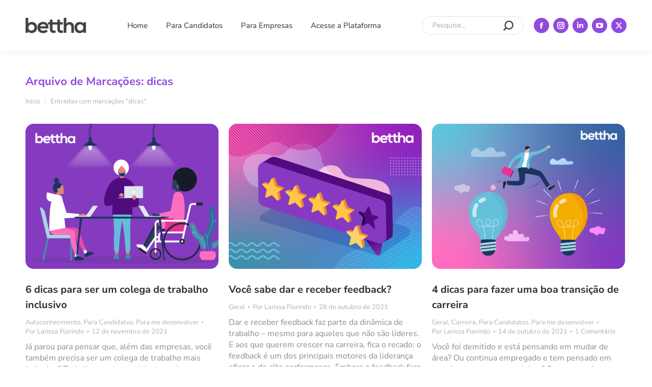

--- FILE ---
content_type: text/html; charset=UTF-8
request_url: https://blog.bettha.com/tag/dicas/page/2/
body_size: 21700
content:
<!DOCTYPE html> 
<html lang="pt-BR" prefix="og: https://ogp.me/ns#" class="no-js"> 
<head>
<meta charset="UTF-8" />
<link rel='preload' as='font' id='wpzoom-social-icons-font-academicons-woff2-css' href='https://blog.bettha.com/wp-content/plugins/social-icons-widget-by-wpzoom/assets/font/academicons.woff2?v=1.9.2' type='font/woff2' crossorigin /> 
<link rel='preload' as='font' id='wpzoom-social-icons-font-fontawesome-3-woff2-css' href='https://blog.bettha.com/wp-content/plugins/social-icons-widget-by-wpzoom/assets/font/fontawesome-webfont.woff2?v=4.7.0' type='font/woff2' crossorigin /> 
<link rel='preload' as='font' id='wpzoom-social-icons-font-genericons-woff-css' href='https://blog.bettha.com/wp-content/plugins/social-icons-widget-by-wpzoom/assets/font/Genericons.woff' type='font/woff' crossorigin /> 
<link rel='preload' as='font' id='wpzoom-social-icons-font-socicon-woff2-css' href='https://blog.bettha.com/wp-content/plugins/social-icons-widget-by-wpzoom/assets/font/socicon.woff2?v=4.5.1' type='font/woff2' crossorigin /> 
<link rel="preload" href="https://blog.bettha.com/wp-content/cache/fvm/min/0-css3449486e91996dcba981a96e8319eb8704ff32fd0b23850ee8eea46e6342c.css" as="style" media="all" /> 
<link rel="preload" href="https://blog.bettha.com/wp-content/cache/fvm/min/0-css6e80e3822bec5160d21a24302f57472f62a3506982bd0e0d3497af9bb3e13.css" as="style" media="all" /> 
<link rel="preload" href="https://blog.bettha.com/wp-content/cache/fvm/min/0-css7d28b50d71e517e64ab1110dfd583953c6619284a737a1d43554f62af3f1b.css" as="style" media="all" /> 
<link rel="preload" href="https://blog.bettha.com/wp-content/cache/fvm/min/0-css7e7e69e54aca5eff298ede3a93d995dd6c270fe920b84240e18e2dcda1dfd.css" as="style" media="all" /> 
<link rel="preload" href="https://blog.bettha.com/wp-content/cache/fvm/min/0-css8a06151465e9c9490e840c64c7c14f3000735290b33405893b7adc7b75076.css" as="style" media="all" /> 
<link rel="preload" href="https://blog.bettha.com/wp-content/cache/fvm/min/0-css5ee42f097426d485a6a440b9990fd01341d43ee0a863314f48cdd8e510d59.css" as="style" media="all" /> 
<link rel="preload" href="https://blog.bettha.com/wp-content/cache/fvm/min/0-css97981264b6777b2c12f480d5243ad34d4dcb03ebc23c8caba6fa815961da0.css" as="style" media="all" /> 
<link rel="preload" href="https://blog.bettha.com/wp-content/cache/fvm/min/0-cssfeef31aab6b8f13b4ecbdf2b2106179ba51a3f19dac906cd51d1c8eecfc2c.css" as="style" media="all" /> 
<link rel="preload" href="https://blog.bettha.com/wp-content/cache/fvm/min/0-css652198fa63e13c5f623ec6c4f012107ebc4eb17c1bc9ac7135e92ec5d49aa.css" as="style" media="all" /> 
<link rel="preload" href="https://blog.bettha.com/wp-content/cache/fvm/min/0-css809110542e36b848cffa1768ce7100138bc3f263b452e31b53dd132ab1721.css" as="style" media="all" /> 
<link rel="preload" href="https://blog.bettha.com/wp-content/cache/fvm/min/0-css63276118a6dda205cfe51e79c330fb33c096608b77de2119e4bedd3588844.css" as="style" media="all" /> 
<link rel="preload" href="https://blog.bettha.com/wp-content/cache/fvm/min/0-cssf10fb18bb5943a3b28689b7bb40767c21efc5ecedf0d5925f21f736e10e92.css" as="style" media="all" /> 
<link rel="preload" href="https://blog.bettha.com/wp-content/cache/fvm/min/0-css4502de3f46dfcccd6c97ef056ada7f29a26a61635ceab835bca6f47f21c8b.css" as="style" media="all" /> 
<link rel="preload" href="https://blog.bettha.com/wp-content/cache/fvm/min/0-css1c3e9c8f46a35fb93621a2fdbe7f72bc448bd83c3262794d6d197619f5087.css" as="style" media="all" /> 
<link rel="preload" href="https://blog.bettha.com/wp-content/cache/fvm/min/0-cssd7777a08d6f3911804a70567ff3fb08c5d0dddcc764e871aabfe5268fc70a.css" as="style" media="all" /> 
<link rel="preload" href="https://blog.bettha.com/wp-content/cache/fvm/min/0-cssfcd330db609dd7aca60852cb024780a2fb3a525143b6d9737bacdf9f463ff.css" as="style" media="all" /> 
<link rel="preload" href="https://blog.bettha.com/wp-content/cache/fvm/min/0-cssd3e074b011894c715f2ae3553914e5f91a6a68330a440586b30a4fc91f83e.css" as="style" media="all" /> 
<link rel="preload" href="https://blog.bettha.com/wp-content/cache/fvm/min/0-cssf0dc6f0058e481b80bab0f1e1323820ca3e8276ce8671786139dfb8610a89.css" as="style" media="all" /> 
<link rel="preload" href="https://blog.bettha.com/wp-content/cache/fvm/min/0-cssbee5aac0cfa4c9d9bb6a697a4e8423edce4a2a34802d1d9a7d6a52118a3ce.css" as="style" media="all" /> 
<link rel="preload" href="https://blog.bettha.com/wp-content/cache/fvm/min/0-css00299f30e2d988c8166abb886321e120c3a87ed6ab994a2fa927381f88594.css" as="style" media="all" /> 
<link rel="preload" href="https://blog.bettha.com/wp-content/cache/fvm/min/0-css6d3600030b7e976b5ddd8ceeb1cec8a5295d285818580363b7686c0a3cf5b.css" as="style" media="all" /> 
<link rel="preload" href="https://blog.bettha.com/wp-content/cache/fvm/min/0-css69149e9dad2debb2efbb8648e12c3bb4c54c7e615f681b7ea9de92c9908f5.css" as="style" media="all" /> 
<link rel="preload" href="https://blog.bettha.com/wp-content/cache/fvm/min/0-css9debdc3789e97ba79c1a673e48e1c56d556762a6dc630338e4e0aa9e877f8.css" as="style" media="all" /> 
<link rel="preload" href="https://blog.bettha.com/wp-content/cache/fvm/min/0-css8f4d9c68c21bf4f2dc66eb81ec40c6f914399cadedc9176e5bbb1564b7a52.css" as="style" media="all" /> 
<link rel="preload" href="https://blog.bettha.com/wp-content/cache/fvm/min/0-css37975354a5a18711565ccb129b3c17d2eec93ce3caa213544f5004c8748c6.css" as="style" media="all" /> 
<link rel="preload" href="https://blog.bettha.com/wp-content/cache/fvm/min/0-cssd23147e34800f5eb190df74977487e002d0636ab15390fae8590b28f50624.css" as="style" media="all" /> 
<link rel="preload" href="https://blog.bettha.com/wp-content/cache/fvm/min/0-cssbd6101509cc13ea7b9421f73601c62e29aedba88ffef45281381d41ad0dfd.css" as="style" media="all" /> 
<link rel="preload" href="https://blog.bettha.com/wp-content/cache/fvm/min/0-css6abdace16621617b2bed22195d1d9a2aa8e8eaeab627a2206bfc8736d5184.css" as="style" media="all" /> 
<link rel="preload" href="https://blog.bettha.com/wp-content/cache/fvm/min/0-css7bf0fb2c89d92561ae1ff82b5fb1796664961560e8a9fd699b8a56c7a549c.css" as="style" media="all" /> 
<link rel="preload" href="https://blog.bettha.com/wp-content/cache/fvm/min/0-css3202a7595420ff278f69d1aba0cc14eaaa4157b210182665ab422ad576c8d.css" as="style" media="all" /> 
<link rel="preload" href="https://blog.bettha.com/wp-content/cache/fvm/min/0-css92d56219296d746fd1caf0fe706c29231feaaeac3f6f638afa81182a128be.css" as="style" media="all" /> 
<link rel="preload" href="https://blog.bettha.com/wp-content/cache/fvm/min/0-cssc98eeb9eafe4aa17f2a346ddc4d35578a3f1e89fb4125bd276eaa82e9546a.css" as="style" media="all" />
<script data-cfasync="false">if(navigator.userAgent.match(/MSIE|Internet Explorer/i)||navigator.userAgent.match(/Trident\/7\..*?rv:11/i)){var href=document.location.href;if(!href.match(/[?&]iebrowser/)){if(href.indexOf("?")==-1){if(href.indexOf("#")==-1){document.location.href=href+"?iebrowser=1"}else{document.location.href=href.replace("#","?iebrowser=1#")}}else{if(href.indexOf("#")==-1){document.location.href=href+"&iebrowser=1"}else{document.location.href=href.replace("#","&iebrowser=1#")}}}}</script>
<script data-cfasync="false">class FVMLoader{constructor(e){this.triggerEvents=e,this.eventOptions={passive:!0},this.userEventListener=this.triggerListener.bind(this),this.delayedScripts={normal:[],async:[],defer:[]},this.allJQueries=[]}_addUserInteractionListener(e){this.triggerEvents.forEach(t=>window.addEventListener(t,e.userEventListener,e.eventOptions))}_removeUserInteractionListener(e){this.triggerEvents.forEach(t=>window.removeEventListener(t,e.userEventListener,e.eventOptions))}triggerListener(){this._removeUserInteractionListener(this),"loading"===document.readyState?document.addEventListener("DOMContentLoaded",this._loadEverythingNow.bind(this)):this._loadEverythingNow()}async _loadEverythingNow(){this._runAllDelayedCSS(),this._delayEventListeners(),this._delayJQueryReady(this),this._handleDocumentWrite(),this._registerAllDelayedScripts(),await this._loadScriptsFromList(this.delayedScripts.normal),await this._loadScriptsFromList(this.delayedScripts.defer),await this._loadScriptsFromList(this.delayedScripts.async),await this._triggerDOMContentLoaded(),await this._triggerWindowLoad(),window.dispatchEvent(new Event("wpr-allScriptsLoaded"))}_registerAllDelayedScripts(){document.querySelectorAll("script[type=fvmdelay]").forEach(e=>{e.hasAttribute("src")?e.hasAttribute("async")&&!1!==e.async?this.delayedScripts.async.push(e):e.hasAttribute("defer")&&!1!==e.defer||"module"===e.getAttribute("data-type")?this.delayedScripts.defer.push(e):this.delayedScripts.normal.push(e):this.delayedScripts.normal.push(e)})}_runAllDelayedCSS(){document.querySelectorAll("link[rel=fvmdelay]").forEach(e=>{e.setAttribute("rel","stylesheet")})}async _transformScript(e){return await this._requestAnimFrame(),new Promise(t=>{const n=document.createElement("script");let r;[...e.attributes].forEach(e=>{let t=e.nodeName;"type"!==t&&("data-type"===t&&(t="type",r=e.nodeValue),n.setAttribute(t,e.nodeValue))}),e.hasAttribute("src")?(n.addEventListener("load",t),n.addEventListener("error",t)):(n.text=e.text,t()),e.parentNode.replaceChild(n,e)})}async _loadScriptsFromList(e){const t=e.shift();return t?(await this._transformScript(t),this._loadScriptsFromList(e)):Promise.resolve()}_delayEventListeners(){let e={};function t(t,n){!function(t){function n(n){return e[t].eventsToRewrite.indexOf(n)>=0?"wpr-"+n:n}e[t]||(e[t]={originalFunctions:{add:t.addEventListener,remove:t.removeEventListener},eventsToRewrite:[]},t.addEventListener=function(){arguments[0]=n(arguments[0]),e[t].originalFunctions.add.apply(t,arguments)},t.removeEventListener=function(){arguments[0]=n(arguments[0]),e[t].originalFunctions.remove.apply(t,arguments)})}(t),e[t].eventsToRewrite.push(n)}function n(e,t){let n=e[t];Object.defineProperty(e,t,{get:()=>n||function(){},set(r){e["wpr"+t]=n=r}})}t(document,"DOMContentLoaded"),t(window,"DOMContentLoaded"),t(window,"load"),t(window,"pageshow"),t(document,"readystatechange"),n(document,"onreadystatechange"),n(window,"onload"),n(window,"onpageshow")}_delayJQueryReady(e){let t=window.jQuery;Object.defineProperty(window,"jQuery",{get:()=>t,set(n){if(n&&n.fn&&!e.allJQueries.includes(n)){n.fn.ready=n.fn.init.prototype.ready=function(t){e.domReadyFired?t.bind(document)(n):document.addEventListener("DOMContentLoaded2",()=>t.bind(document)(n))};const t=n.fn.on;n.fn.on=n.fn.init.prototype.on=function(){if(this[0]===window){function e(e){return e.split(" ").map(e=>"load"===e||0===e.indexOf("load.")?"wpr-jquery-load":e).join(" ")}"string"==typeof arguments[0]||arguments[0]instanceof String?arguments[0]=e(arguments[0]):"object"==typeof arguments[0]&&Object.keys(arguments[0]).forEach(t=>{delete Object.assign(arguments[0],{[e(t)]:arguments[0][t]})[t]})}return t.apply(this,arguments),this},e.allJQueries.push(n)}t=n}})}async _triggerDOMContentLoaded(){this.domReadyFired=!0,await this._requestAnimFrame(),document.dispatchEvent(new Event("DOMContentLoaded2")),await this._requestAnimFrame(),window.dispatchEvent(new Event("DOMContentLoaded2")),await this._requestAnimFrame(),document.dispatchEvent(new Event("wpr-readystatechange")),await this._requestAnimFrame(),document.wpronreadystatechange&&document.wpronreadystatechange()}async _triggerWindowLoad(){await this._requestAnimFrame(),window.dispatchEvent(new Event("wpr-load")),await this._requestAnimFrame(),window.wpronload&&window.wpronload(),await this._requestAnimFrame(),this.allJQueries.forEach(e=>e(window).trigger("wpr-jquery-load")),window.dispatchEvent(new Event("wpr-pageshow")),await this._requestAnimFrame(),window.wpronpageshow&&window.wpronpageshow()}_handleDocumentWrite(){const e=new Map;document.write=document.writeln=function(t){const n=document.currentScript,r=document.createRange(),i=n.parentElement;let a=e.get(n);void 0===a&&(a=n.nextSibling,e.set(n,a));const s=document.createDocumentFragment();r.setStart(s,0),s.appendChild(r.createContextualFragment(t)),i.insertBefore(s,a)}}async _requestAnimFrame(){return new Promise(e=>requestAnimationFrame(e))}static run(){const e=new FVMLoader(["keydown","mousemove","touchmove","touchstart","touchend","wheel"]);e._addUserInteractionListener(e)}}FVMLoader.run();</script>
<meta name="viewport" content="width=device-width, initial-scale=1, maximum-scale=1, user-scalable=0"/><title>Arquivos dicas - Página 2 de 3 - Bettha - Capacitação e Empregabilidade</title>
<link rel="canonical" href="https://blog.bettha.com/tag/dicas/page/2/" />
<meta property="og:locale" content="pt_BR" />
<meta property="og:type" content="article" />
<meta property="og:title" content="Arquivos dicas - Página 2 de 3 - Bettha - Capacitação e Empregabilidade" />
<meta property="og:url" content="https://blog.bettha.com/tag/dicas/" />
<meta property="og:site_name" content="Bettha - Capacitação e Empregabilidade" />
<meta name="twitter:card" content="summary_large_image" />
<script type="application/ld+json" class="yoast-schema-graph">{"@context":"https://schema.org","@graph":[{"@type":"CollectionPage","@id":"https://blog.bettha.com/tag/dicas/","url":"https://blog.bettha.com/tag/dicas/page/2/","name":"Arquivos dicas - Página 2 de 3 - Bettha - Capacitação e Empregabilidade","isPartOf":{"@id":"https://blog.bettha.com/#website"},"primaryImageOfPage":{"@id":"https://blog.bettha.com/tag/dicas/page/2/#primaryimage"},"image":{"@id":"https://blog.bettha.com/tag/dicas/page/2/#primaryimage"},"thumbnailUrl":"https://blog.bettha.com/wp-content/uploads/2021/10/Como-ser-um-colega-inclusivo.png","breadcrumb":{"@id":"https://blog.bettha.com/tag/dicas/page/2/#breadcrumb"},"inLanguage":"pt-BR"},{"@type":"ImageObject","inLanguage":"pt-BR","@id":"https://blog.bettha.com/tag/dicas/page/2/#primaryimage","url":"https://blog.bettha.com/wp-content/uploads/2021/10/Como-ser-um-colega-inclusivo.png","contentUrl":"https://blog.bettha.com/wp-content/uploads/2021/10/Como-ser-um-colega-inclusivo.png","width":720,"height":542,"caption":"Como ser um colega de trabalho inclusivo"},{"@type":"BreadcrumbList","@id":"https://blog.bettha.com/tag/dicas/page/2/#breadcrumb","itemListElement":[{"@type":"ListItem","position":1,"name":"Início","item":"https://blog.bettha.com/"},{"@type":"ListItem","position":2,"name":"dicas"}]},{"@type":"WebSite","@id":"https://blog.bettha.com/#website","url":"https://blog.bettha.com/","name":"Bettha - Capacitação e Empregabilidade","description":"Prepare-se para ir além da sorte na sua carreira. Meça e aumente suas chances de ser único no mercado de trabalho.","publisher":{"@id":"https://blog.bettha.com/#organization"},"potentialAction":[{"@type":"SearchAction","target":{"@type":"EntryPoint","urlTemplate":"https://blog.bettha.com/?s={search_term_string}"},"query-input":{"@type":"PropertyValueSpecification","valueRequired":true,"valueName":"search_term_string"}}],"inLanguage":"pt-BR"},{"@type":"Organization","@id":"https://blog.bettha.com/#organization","name":"Bettha - Better Than","url":"https://blog.bettha.com/","logo":{"@type":"ImageObject","inLanguage":"pt-BR","@id":"https://blog.bettha.com/#/schema/logo/image/","url":"https://vzrbcb.a2cdn1.secureserver.net/wp-content/uploads/2019/11/b_logo.jpg?time=1730895747","contentUrl":"https://vzrbcb.a2cdn1.secureserver.net/wp-content/uploads/2019/11/b_logo.jpg?time=1730895747","width":64,"height":64,"caption":"Bettha - Better Than"},"image":{"@id":"https://blog.bettha.com/#/schema/logo/image/"}}]}</script>
<title>Arquivos dicas - Página 2 de 3 - Bettha - Capacitação e Empregabilidade</title>
<meta name="robots" content="index, follow, max-snippet:-1, max-video-preview:-1, max-image-preview:large"/>
<link rel="canonical" href="https://blog.bettha.com/tag/dicas/page/2/" />
<meta property="og:locale" content="pt_BR" />
<meta property="og:type" content="article" />
<meta property="og:title" content="Arquivos dicas - Página 2 de 3 - Bettha - Capacitação e Empregabilidade" />
<meta property="og:url" content="https://blog.bettha.com/tag/dicas/page/2/" />
<meta property="og:site_name" content="Bettha - Capacitação e Empregabilidade" />
<meta name="twitter:card" content="summary_large_image" />
<meta name="twitter:title" content="Arquivos dicas - Página 2 de 3 - Bettha - Capacitação e Empregabilidade" />
<meta name="twitter:label1" content="Posts" />
<meta name="twitter:data1" content="28" />
<script type="application/ld+json" class="rank-math-schema">{"@context":"https://schema.org","@graph":[{"@type":"Person","@id":"https://blog.bettha.com/#person","name":"Leandro Almeida","image":{"@type":"ImageObject","@id":"https://blog.bettha.com/#logo","url":"https://blog.bettha.com/wp-content/uploads/2019/11/b_logo.jpg","contentUrl":"https://blog.bettha.com/wp-content/uploads/2019/11/b_logo.jpg","caption":"Bettha - Capacita\u00e7\u00e3o e Empregabilidade","inLanguage":"pt-BR","width":"64","height":"64"}},{"@type":"WebSite","@id":"https://blog.bettha.com/#website","url":"https://blog.bettha.com","name":"Bettha - Capacita\u00e7\u00e3o e Empregabilidade","publisher":{"@id":"https://blog.bettha.com/#person"},"inLanguage":"pt-BR"},{"@type":"CollectionPage","@id":"https://blog.bettha.com/tag/dicas/page/2/#webpage","url":"https://blog.bettha.com/tag/dicas/page/2/","name":"Arquivos dicas - P\u00e1gina 2 de 3 - Bettha - Capacita\u00e7\u00e3o e Empregabilidade","isPartOf":{"@id":"https://blog.bettha.com/#website"},"inLanguage":"pt-BR"}]}</script>
<link rel="alternate" type="application/rss+xml" title="Feed para Bettha - Capacitação e Empregabilidade &raquo;" href="https://blog.bettha.com/feed/" />
<link rel="alternate" type="application/rss+xml" title="Feed de comentários para Bettha - Capacitação e Empregabilidade &raquo;" href="https://blog.bettha.com/comments/feed/" />
<link rel="alternate" type="application/rss+xml" title="Feed de tag para Bettha - Capacitação e Empregabilidade &raquo; dicas" href="https://blog.bettha.com/tag/dicas/feed/" />
<meta name="follow.[base64]" content="hmXKnGDAenUkj6sldANy"/> 
<link rel="profile" href="https://gmpg.org/xfn/11" /> 
<style media="all">img:is([sizes="auto" i],[sizes^="auto," i]){contain-intrinsic-size:3000px 1500px}</style> 
<link rel="prev" href="https://blog.bettha.com/tag/dicas/" /> 
<link rel="next" href="https://blog.bettha.com/tag/dicas/page/3/" /> 
<link rel="prev" href="https://blog.bettha.com/tag/dicas/" /> 
<link rel="next" href="https://blog.bettha.com/tag/dicas/page/3/" /> 
<script src="//www.googletagmanager.com/gtag/js?id=G-G5RGDE18JZ"  data-cfasync="false" data-wpfc-render="false" async></script>
<script data-cfasync="false" data-wpfc-render="false">
var mi_version = '9.5.3';
var mi_track_user = true;
var mi_no_track_reason = '';
var MonsterInsightsDefaultLocations = {"page_location":"https:\/\/blog.bettha.com\/tag\/dicas\/page\/2\/"};
if ( typeof MonsterInsightsPrivacyGuardFilter === 'function' ) {
var MonsterInsightsLocations = (typeof MonsterInsightsExcludeQuery === 'object') ? MonsterInsightsPrivacyGuardFilter( MonsterInsightsExcludeQuery ) : MonsterInsightsPrivacyGuardFilter( MonsterInsightsDefaultLocations );
} else {
var MonsterInsightsLocations = (typeof MonsterInsightsExcludeQuery === 'object') ? MonsterInsightsExcludeQuery : MonsterInsightsDefaultLocations;
}
var disableStrs = [
'ga-disable-G-G5RGDE18JZ',
];
/* Function to detect opted out users */
function __gtagTrackerIsOptedOut() {
for (var index = 0; index < disableStrs.length; index++) {
if (document.cookie.indexOf(disableStrs[index] + '=true') > -1) {
return true;
}
}
return false;
}
/* Disable tracking if the opt-out cookie exists. */
if (__gtagTrackerIsOptedOut()) {
for (var index = 0; index < disableStrs.length; index++) {
window[disableStrs[index]] = true;
}
}
/* Opt-out function */
function __gtagTrackerOptout() {
for (var index = 0; index < disableStrs.length; index++) {
document.cookie = disableStrs[index] + '=true; expires=Thu, 31 Dec 2099 23:59:59 UTC; path=/';
window[disableStrs[index]] = true;
}
}
if ('undefined' === typeof gaOptout) {
function gaOptout() {
__gtagTrackerOptout();
}
}
window.dataLayer = window.dataLayer || [];
window.MonsterInsightsDualTracker = {
helpers: {},
trackers: {},
};
if (mi_track_user) {
function __gtagDataLayer() {
dataLayer.push(arguments);
}
function __gtagTracker(type, name, parameters) {
if (!parameters) {
parameters = {};
}
if (parameters.send_to) {
__gtagDataLayer.apply(null, arguments);
return;
}
if (type === 'event') {
parameters.send_to = monsterinsights_frontend.v4_id;
var hookName = name;
if (typeof parameters['event_category'] !== 'undefined') {
hookName = parameters['event_category'] + ':' + name;
}
if (typeof MonsterInsightsDualTracker.trackers[hookName] !== 'undefined') {
MonsterInsightsDualTracker.trackers[hookName](parameters);
} else {
__gtagDataLayer('event', name, parameters);
}
} else {
__gtagDataLayer.apply(null, arguments);
}
}
__gtagTracker('js', new Date());
__gtagTracker('set', {
'developer_id.dZGIzZG': true,
});
if ( MonsterInsightsLocations.page_location ) {
__gtagTracker('set', MonsterInsightsLocations);
}
__gtagTracker('config', 'G-G5RGDE18JZ', {"forceSSL":"true","link_attribution":"true"} );
window.gtag = __gtagTracker;										(function () {
/* https://developers.google.com/analytics/devguides/collection/analyticsjs/ */
/* ga and __gaTracker compatibility shim. */
var noopfn = function () {
return null;
};
var newtracker = function () {
return new Tracker();
};
var Tracker = function () {
return null;
};
var p = Tracker.prototype;
p.get = noopfn;
p.set = noopfn;
p.send = function () {
var args = Array.prototype.slice.call(arguments);
args.unshift('send');
__gaTracker.apply(null, args);
};
var __gaTracker = function () {
var len = arguments.length;
if (len === 0) {
return;
}
var f = arguments[len - 1];
if (typeof f !== 'object' || f === null || typeof f.hitCallback !== 'function') {
if ('send' === arguments[0]) {
var hitConverted, hitObject = false, action;
if ('event' === arguments[1]) {
if ('undefined' !== typeof arguments[3]) {
hitObject = {
'eventAction': arguments[3],
'eventCategory': arguments[2],
'eventLabel': arguments[4],
'value': arguments[5] ? arguments[5] : 1,
}
}
}
if ('pageview' === arguments[1]) {
if ('undefined' !== typeof arguments[2]) {
hitObject = {
'eventAction': 'page_view',
'page_path': arguments[2],
}
}
}
if (typeof arguments[2] === 'object') {
hitObject = arguments[2];
}
if (typeof arguments[5] === 'object') {
Object.assign(hitObject, arguments[5]);
}
if ('undefined' !== typeof arguments[1].hitType) {
hitObject = arguments[1];
if ('pageview' === hitObject.hitType) {
hitObject.eventAction = 'page_view';
}
}
if (hitObject) {
action = 'timing' === arguments[1].hitType ? 'timing_complete' : hitObject.eventAction;
hitConverted = mapArgs(hitObject);
__gtagTracker('event', action, hitConverted);
}
}
return;
}
function mapArgs(args) {
var arg, hit = {};
var gaMap = {
'eventCategory': 'event_category',
'eventAction': 'event_action',
'eventLabel': 'event_label',
'eventValue': 'event_value',
'nonInteraction': 'non_interaction',
'timingCategory': 'event_category',
'timingVar': 'name',
'timingValue': 'value',
'timingLabel': 'event_label',
'page': 'page_path',
'location': 'page_location',
'title': 'page_title',
'referrer' : 'page_referrer',
};
for (arg in args) {
if (!(!args.hasOwnProperty(arg) || !gaMap.hasOwnProperty(arg))) {
hit[gaMap[arg]] = args[arg];
} else {
hit[arg] = args[arg];
}
}
return hit;
}
try {
f.hitCallback();
} catch (ex) {
}
};
__gaTracker.create = newtracker;
__gaTracker.getByName = newtracker;
__gaTracker.getAll = function () {
return [];
};
__gaTracker.remove = noopfn;
__gaTracker.loaded = true;
window['__gaTracker'] = __gaTracker;
})();
} else {
console.log("");
(function () {
function __gtagTracker() {
return null;
}
window['__gtagTracker'] = __gtagTracker;
window['gtag'] = __gtagTracker;
})();
}
</script>
<link rel='stylesheet' id='wp-block-library-css' href='https://blog.bettha.com/wp-content/cache/fvm/min/0-css3449486e91996dcba981a96e8319eb8704ff32fd0b23850ee8eea46e6342c.css' media='all' /> 
<style id='wp-block-library-theme-inline-css' media="all">.wp-block-audio :where(figcaption){color:#555;font-size:13px;text-align:center}.is-dark-theme .wp-block-audio :where(figcaption){color:#ffffffa6}.wp-block-audio{margin:0 0 1em}.wp-block-code{border:1px solid #ccc;border-radius:4px;font-family:Menlo,Consolas,monaco,monospace;padding:.8em 1em}.wp-block-embed :where(figcaption){color:#555;font-size:13px;text-align:center}.is-dark-theme .wp-block-embed :where(figcaption){color:#ffffffa6}.wp-block-embed{margin:0 0 1em}.blocks-gallery-caption{color:#555;font-size:13px;text-align:center}.is-dark-theme .blocks-gallery-caption{color:#ffffffa6}:root :where(.wp-block-image figcaption){color:#555;font-size:13px;text-align:center}.is-dark-theme :root :where(.wp-block-image figcaption){color:#ffffffa6}.wp-block-image{margin:0 0 1em}.wp-block-pullquote{border-bottom:4px solid;border-top:4px solid;color:currentColor;margin-bottom:1.75em}.wp-block-pullquote cite,.wp-block-pullquote footer,.wp-block-pullquote__citation{color:currentColor;font-size:.8125em;font-style:normal;text-transform:uppercase}.wp-block-quote{border-left:.25em solid;margin:0 0 1.75em;padding-left:1em}.wp-block-quote cite,.wp-block-quote footer{color:currentColor;font-size:.8125em;font-style:normal;position:relative}.wp-block-quote:where(.has-text-align-right){border-left:none;border-right:.25em solid;padding-left:0;padding-right:1em}.wp-block-quote:where(.has-text-align-center){border:none;padding-left:0}.wp-block-quote.is-large,.wp-block-quote.is-style-large,.wp-block-quote:where(.is-style-plain){border:none}.wp-block-search .wp-block-search__label{font-weight:700}.wp-block-search__button{border:1px solid #ccc;padding:.375em .625em}:where(.wp-block-group.has-background){padding:1.25em 2.375em}.wp-block-separator.has-css-opacity{opacity:.4}.wp-block-separator{border:none;border-bottom:2px solid;margin-left:auto;margin-right:auto}.wp-block-separator.has-alpha-channel-opacity{opacity:1}.wp-block-separator:not(.is-style-wide):not(.is-style-dots){width:100px}.wp-block-separator.has-background:not(.is-style-dots){border-bottom:none;height:1px}.wp-block-separator.has-background:not(.is-style-wide):not(.is-style-dots){height:2px}.wp-block-table{margin:0 0 1em}.wp-block-table td,.wp-block-table th{word-break:normal}.wp-block-table :where(figcaption){color:#555;font-size:13px;text-align:center}.is-dark-theme .wp-block-table :where(figcaption){color:#ffffffa6}.wp-block-video :where(figcaption){color:#555;font-size:13px;text-align:center}.is-dark-theme .wp-block-video :where(figcaption){color:#ffffffa6}.wp-block-video{margin:0 0 1em}:root :where(.wp-block-template-part.has-background){margin-bottom:0;margin-top:0;padding:1.25em 2.375em}</style> 
<style id='classic-theme-styles-inline-css' media="all">/*! This file is auto-generated */ .wp-block-button__link{color:#fff;background-color:#32373c;border-radius:9999px;box-shadow:none;text-decoration:none;padding:calc(.667em + 2px) calc(1.333em + 2px);font-size:1.125em}.wp-block-file__button{background:#32373c;color:#fff;text-decoration:none}</style> 
<style id='depicter-slider-style-inline-css' media="all">/*!***************************************************************************************************************************************************************************************************************************************!*\ !*** css ./node_modules/css-loader/dist/cjs.js??ruleSet[1].rules[3].use[1]!./node_modules/postcss-loader/dist/cjs.js??ruleSet[1].rules[3].use[2]!./node_modules/sass-loader/dist/cjs.js??ruleSet[1].rules[3].use[3]!./src/style.scss ***! \***************************************************************************************************************************************************************************************************************************************/ .wp-block-create-block-depicter{background-color:#21759b;color:#fff;padding:2px}</style> 
<link rel='stylesheet' id='wpzoom-social-icons-block-style-css' href='https://blog.bettha.com/wp-content/cache/fvm/min/0-css6e80e3822bec5160d21a24302f57472f62a3506982bd0e0d3497af9bb3e13.css' media='all' /> 
<style id='global-styles-inline-css' media="all">:root{--wp--preset--aspect-ratio--square:1;--wp--preset--aspect-ratio--4-3:4/3;--wp--preset--aspect-ratio--3-4:3/4;--wp--preset--aspect-ratio--3-2:3/2;--wp--preset--aspect-ratio--2-3:2/3;--wp--preset--aspect-ratio--16-9:16/9;--wp--preset--aspect-ratio--9-16:9/16;--wp--preset--color--black:#000000;--wp--preset--color--cyan-bluish-gray:#abb8c3;--wp--preset--color--white:#FFF;--wp--preset--color--pale-pink:#f78da7;--wp--preset--color--vivid-red:#cf2e2e;--wp--preset--color--luminous-vivid-orange:#ff6900;--wp--preset--color--luminous-vivid-amber:#fcb900;--wp--preset--color--light-green-cyan:#7bdcb5;--wp--preset--color--vivid-green-cyan:#00d084;--wp--preset--color--pale-cyan-blue:#8ed1fc;--wp--preset--color--vivid-cyan-blue:#0693e3;--wp--preset--color--vivid-purple:#9b51e0;--wp--preset--color--accent:#914ade;--wp--preset--color--dark-gray:#111;--wp--preset--color--light-gray:#767676;--wp--preset--gradient--vivid-cyan-blue-to-vivid-purple:linear-gradient(135deg,rgba(6,147,227,1) 0%,rgb(155,81,224) 100%);--wp--preset--gradient--light-green-cyan-to-vivid-green-cyan:linear-gradient(135deg,rgb(122,220,180) 0%,rgb(0,208,130) 100%);--wp--preset--gradient--luminous-vivid-amber-to-luminous-vivid-orange:linear-gradient(135deg,rgba(252,185,0,1) 0%,rgba(255,105,0,1) 100%);--wp--preset--gradient--luminous-vivid-orange-to-vivid-red:linear-gradient(135deg,rgba(255,105,0,1) 0%,rgb(207,46,46) 100%);--wp--preset--gradient--very-light-gray-to-cyan-bluish-gray:linear-gradient(135deg,rgb(238,238,238) 0%,rgb(169,184,195) 100%);--wp--preset--gradient--cool-to-warm-spectrum:linear-gradient(135deg,rgb(74,234,220) 0%,rgb(151,120,209) 20%,rgb(207,42,186) 40%,rgb(238,44,130) 60%,rgb(251,105,98) 80%,rgb(254,248,76) 100%);--wp--preset--gradient--blush-light-purple:linear-gradient(135deg,rgb(255,206,236) 0%,rgb(152,150,240) 100%);--wp--preset--gradient--blush-bordeaux:linear-gradient(135deg,rgb(254,205,165) 0%,rgb(254,45,45) 50%,rgb(107,0,62) 100%);--wp--preset--gradient--luminous-dusk:linear-gradient(135deg,rgb(255,203,112) 0%,rgb(199,81,192) 50%,rgb(65,88,208) 100%);--wp--preset--gradient--pale-ocean:linear-gradient(135deg,rgb(255,245,203) 0%,rgb(182,227,212) 50%,rgb(51,167,181) 100%);--wp--preset--gradient--electric-grass:linear-gradient(135deg,rgb(202,248,128) 0%,rgb(113,206,126) 100%);--wp--preset--gradient--midnight:linear-gradient(135deg,rgb(2,3,129) 0%,rgb(40,116,252) 100%);--wp--preset--font-size--small:13px;--wp--preset--font-size--medium:20px;--wp--preset--font-size--large:36px;--wp--preset--font-size--x-large:42px;--wp--preset--spacing--20:0.44rem;--wp--preset--spacing--30:0.67rem;--wp--preset--spacing--40:1rem;--wp--preset--spacing--50:1.5rem;--wp--preset--spacing--60:2.25rem;--wp--preset--spacing--70:3.38rem;--wp--preset--spacing--80:5.06rem;--wp--preset--shadow--natural:6px 6px 9px rgba(0, 0, 0, 0.2);--wp--preset--shadow--deep:12px 12px 50px rgba(0, 0, 0, 0.4);--wp--preset--shadow--sharp:6px 6px 0px rgba(0, 0, 0, 0.2);--wp--preset--shadow--outlined:6px 6px 0px -3px rgba(255, 255, 255, 1), 6px 6px rgba(0, 0, 0, 1);--wp--preset--shadow--crisp:6px 6px 0px rgba(0, 0, 0, 1)}:where(.is-layout-flex){gap:.5em}:where(.is-layout-grid){gap:.5em}body .is-layout-flex{display:flex}.is-layout-flex{flex-wrap:wrap;align-items:center}.is-layout-flex>:is(*,div){margin:0}body .is-layout-grid{display:grid}.is-layout-grid>:is(*,div){margin:0}:where(.wp-block-columns.is-layout-flex){gap:2em}:where(.wp-block-columns.is-layout-grid){gap:2em}:where(.wp-block-post-template.is-layout-flex){gap:1.25em}:where(.wp-block-post-template.is-layout-grid){gap:1.25em}.has-black-color{color:var(--wp--preset--color--black)!important}.has-cyan-bluish-gray-color{color:var(--wp--preset--color--cyan-bluish-gray)!important}.has-white-color{color:var(--wp--preset--color--white)!important}.has-pale-pink-color{color:var(--wp--preset--color--pale-pink)!important}.has-vivid-red-color{color:var(--wp--preset--color--vivid-red)!important}.has-luminous-vivid-orange-color{color:var(--wp--preset--color--luminous-vivid-orange)!important}.has-luminous-vivid-amber-color{color:var(--wp--preset--color--luminous-vivid-amber)!important}.has-light-green-cyan-color{color:var(--wp--preset--color--light-green-cyan)!important}.has-vivid-green-cyan-color{color:var(--wp--preset--color--vivid-green-cyan)!important}.has-pale-cyan-blue-color{color:var(--wp--preset--color--pale-cyan-blue)!important}.has-vivid-cyan-blue-color{color:var(--wp--preset--color--vivid-cyan-blue)!important}.has-vivid-purple-color{color:var(--wp--preset--color--vivid-purple)!important}.has-black-background-color{background-color:var(--wp--preset--color--black)!important}.has-cyan-bluish-gray-background-color{background-color:var(--wp--preset--color--cyan-bluish-gray)!important}.has-white-background-color{background-color:var(--wp--preset--color--white)!important}.has-pale-pink-background-color{background-color:var(--wp--preset--color--pale-pink)!important}.has-vivid-red-background-color{background-color:var(--wp--preset--color--vivid-red)!important}.has-luminous-vivid-orange-background-color{background-color:var(--wp--preset--color--luminous-vivid-orange)!important}.has-luminous-vivid-amber-background-color{background-color:var(--wp--preset--color--luminous-vivid-amber)!important}.has-light-green-cyan-background-color{background-color:var(--wp--preset--color--light-green-cyan)!important}.has-vivid-green-cyan-background-color{background-color:var(--wp--preset--color--vivid-green-cyan)!important}.has-pale-cyan-blue-background-color{background-color:var(--wp--preset--color--pale-cyan-blue)!important}.has-vivid-cyan-blue-background-color{background-color:var(--wp--preset--color--vivid-cyan-blue)!important}.has-vivid-purple-background-color{background-color:var(--wp--preset--color--vivid-purple)!important}.has-black-border-color{border-color:var(--wp--preset--color--black)!important}.has-cyan-bluish-gray-border-color{border-color:var(--wp--preset--color--cyan-bluish-gray)!important}.has-white-border-color{border-color:var(--wp--preset--color--white)!important}.has-pale-pink-border-color{border-color:var(--wp--preset--color--pale-pink)!important}.has-vivid-red-border-color{border-color:var(--wp--preset--color--vivid-red)!important}.has-luminous-vivid-orange-border-color{border-color:var(--wp--preset--color--luminous-vivid-orange)!important}.has-luminous-vivid-amber-border-color{border-color:var(--wp--preset--color--luminous-vivid-amber)!important}.has-light-green-cyan-border-color{border-color:var(--wp--preset--color--light-green-cyan)!important}.has-vivid-green-cyan-border-color{border-color:var(--wp--preset--color--vivid-green-cyan)!important}.has-pale-cyan-blue-border-color{border-color:var(--wp--preset--color--pale-cyan-blue)!important}.has-vivid-cyan-blue-border-color{border-color:var(--wp--preset--color--vivid-cyan-blue)!important}.has-vivid-purple-border-color{border-color:var(--wp--preset--color--vivid-purple)!important}.has-vivid-cyan-blue-to-vivid-purple-gradient-background{background:var(--wp--preset--gradient--vivid-cyan-blue-to-vivid-purple)!important}.has-light-green-cyan-to-vivid-green-cyan-gradient-background{background:var(--wp--preset--gradient--light-green-cyan-to-vivid-green-cyan)!important}.has-luminous-vivid-amber-to-luminous-vivid-orange-gradient-background{background:var(--wp--preset--gradient--luminous-vivid-amber-to-luminous-vivid-orange)!important}.has-luminous-vivid-orange-to-vivid-red-gradient-background{background:var(--wp--preset--gradient--luminous-vivid-orange-to-vivid-red)!important}.has-very-light-gray-to-cyan-bluish-gray-gradient-background{background:var(--wp--preset--gradient--very-light-gray-to-cyan-bluish-gray)!important}.has-cool-to-warm-spectrum-gradient-background{background:var(--wp--preset--gradient--cool-to-warm-spectrum)!important}.has-blush-light-purple-gradient-background{background:var(--wp--preset--gradient--blush-light-purple)!important}.has-blush-bordeaux-gradient-background{background:var(--wp--preset--gradient--blush-bordeaux)!important}.has-luminous-dusk-gradient-background{background:var(--wp--preset--gradient--luminous-dusk)!important}.has-pale-ocean-gradient-background{background:var(--wp--preset--gradient--pale-ocean)!important}.has-electric-grass-gradient-background{background:var(--wp--preset--gradient--electric-grass)!important}.has-midnight-gradient-background{background:var(--wp--preset--gradient--midnight)!important}.has-small-font-size{font-size:var(--wp--preset--font-size--small)!important}.has-medium-font-size{font-size:var(--wp--preset--font-size--medium)!important}.has-large-font-size{font-size:var(--wp--preset--font-size--large)!important}.has-x-large-font-size{font-size:var(--wp--preset--font-size--x-large)!important}:where(.wp-block-post-template.is-layout-flex){gap:1.25em}:where(.wp-block-post-template.is-layout-grid){gap:1.25em}:where(.wp-block-columns.is-layout-flex){gap:2em}:where(.wp-block-columns.is-layout-grid){gap:2em}:root :where(.wp-block-pullquote){font-size:1.5em;line-height:1.6}</style> 
<link rel='stylesheet' id='SFSIPLUSmainCss-css' href='https://blog.bettha.com/wp-content/cache/fvm/min/0-css7d28b50d71e517e64ab1110dfd583953c6619284a737a1d43554f62af3f1b.css' media='all' /> 
<link rel='stylesheet' id='wp-components-css' href='https://blog.bettha.com/wp-content/cache/fvm/min/0-css7e7e69e54aca5eff298ede3a93d995dd6c270fe920b84240e18e2dcda1dfd.css' media='all' /> 
<link rel='stylesheet' id='godaddy-styles-css' href='https://blog.bettha.com/wp-content/cache/fvm/min/0-css8a06151465e9c9490e840c64c7c14f3000735290b33405893b7adc7b75076.css' media='all' /> 
<link rel='stylesheet' id='the7-font-css' href='https://blog.bettha.com/wp-content/cache/fvm/min/0-css5ee42f097426d485a6a440b9990fd01341d43ee0a863314f48cdd8e510d59.css' media='all' /> 
<link rel='stylesheet' id='the7-awesome-fonts-css' href='https://blog.bettha.com/wp-content/cache/fvm/min/0-css97981264b6777b2c12f480d5243ad34d4dcb03ebc23c8caba6fa815961da0.css' media='all' /> 
<link rel='stylesheet' id='the7-awesome-fonts-back-css' href='https://blog.bettha.com/wp-content/cache/fvm/min/0-cssfeef31aab6b8f13b4ecbdf2b2106179ba51a3f19dac906cd51d1c8eecfc2c.css' media='all' /> 
<link rel='stylesheet' id='the7-Defaults-css' href='https://blog.bettha.com/wp-content/cache/fvm/min/0-css652198fa63e13c5f623ec6c4f012107ebc4eb17c1bc9ac7135e92ec5d49aa.css' media='all' /> 
<link rel='stylesheet' id='the7-fontello-css' href='https://blog.bettha.com/wp-content/cache/fvm/min/0-css809110542e36b848cffa1768ce7100138bc3f263b452e31b53dd132ab1721.css' media='all' /> 
<link rel='stylesheet' id='wpzoom-social-icons-socicon-css' href='https://blog.bettha.com/wp-content/cache/fvm/min/0-css63276118a6dda205cfe51e79c330fb33c096608b77de2119e4bedd3588844.css' media='all' /> 
<link rel='stylesheet' id='wpzoom-social-icons-genericons-css' href='https://blog.bettha.com/wp-content/cache/fvm/min/0-cssf10fb18bb5943a3b28689b7bb40767c21efc5ecedf0d5925f21f736e10e92.css' media='all' /> 
<link rel='stylesheet' id='wpzoom-social-icons-academicons-css' href='https://blog.bettha.com/wp-content/cache/fvm/min/0-css4502de3f46dfcccd6c97ef056ada7f29a26a61635ceab835bca6f47f21c8b.css' media='all' /> 
<link rel='stylesheet' id='wpzoom-social-icons-font-awesome-3-css' href='https://blog.bettha.com/wp-content/cache/fvm/min/0-css1c3e9c8f46a35fb93621a2fdbe7f72bc448bd83c3262794d6d197619f5087.css' media='all' /> 
<link rel='stylesheet' id='dashicons-css' href='https://blog.bettha.com/wp-content/cache/fvm/min/0-cssd7777a08d6f3911804a70567ff3fb08c5d0dddcc764e871aabfe5268fc70a.css' media='all' /> 
<link rel='stylesheet' id='wpzoom-social-icons-styles-css' href='https://blog.bettha.com/wp-content/cache/fvm/min/0-cssfcd330db609dd7aca60852cb024780a2fb3a525143b6d9737bacdf9f463ff.css' media='all' /> 
<link rel='stylesheet' id='dt-web-fonts-css' href='https://blog.bettha.com/wp-content/cache/fvm/min/0-cssd3e074b011894c715f2ae3553914e5f91a6a68330a440586b30a4fc91f83e.css' media='all' /> 
<link rel='stylesheet' id='dt-main-css' href='https://blog.bettha.com/wp-content/cache/fvm/min/0-cssf0dc6f0058e481b80bab0f1e1323820ca3e8276ce8671786139dfb8610a89.css' media='all' /> 
<style id='dt-main-inline-css' media="all">body #load{display:block;height:100%;overflow:hidden;position:fixed;width:100%;z-index:9901;opacity:1;visibility:visible;transition:all .35s ease-out}.load-wrap{width:100%;height:100%;background-position:center center;background-repeat:no-repeat;text-align:center;display:-ms-flexbox;display:-ms-flex;display:flex;-ms-align-items:center;-ms-flex-align:center;align-items:center;-ms-flex-flow:column wrap;flex-flow:column wrap;-ms-flex-pack:center;-ms-justify-content:center;justify-content:center}.load-wrap>svg{position:absolute;top:50%;left:50%;transform:translate(-50%,-50%)}#load{background:var(--the7-elementor-beautiful-loading-bg,#ffffff);--the7-beautiful-spinner-color2:var(--the7-beautiful-spinner-color,rgba(51,51,51,0.25))}</style> 
<link rel='stylesheet' id='the7-custom-scrollbar-css' href='https://blog.bettha.com/wp-content/cache/fvm/min/0-cssbee5aac0cfa4c9d9bb6a697a4e8423edce4a2a34802d1d9a7d6a52118a3ce.css' media='all' /> 
<link rel='stylesheet' id='the7-wpbakery-css' href='https://blog.bettha.com/wp-content/cache/fvm/min/0-css00299f30e2d988c8166abb886321e120c3a87ed6ab994a2fa927381f88594.css' media='all' /> 
<link rel='stylesheet' id='the7-core-css' href='https://blog.bettha.com/wp-content/cache/fvm/min/0-css6d3600030b7e976b5ddd8ceeb1cec8a5295d285818580363b7686c0a3cf5b.css' media='all' /> 
<link rel='stylesheet' id='the7-css-vars-css' href='https://blog.bettha.com/wp-content/cache/fvm/min/0-css69149e9dad2debb2efbb8648e12c3bb4c54c7e615f681b7ea9de92c9908f5.css' media='all' /> 
<link rel='stylesheet' id='dt-custom-css' href='https://blog.bettha.com/wp-content/cache/fvm/min/0-css9debdc3789e97ba79c1a673e48e1c56d556762a6dc630338e4e0aa9e877f8.css' media='all' /> 
<link rel='stylesheet' id='dt-media-css' href='https://blog.bettha.com/wp-content/cache/fvm/min/0-css8f4d9c68c21bf4f2dc66eb81ec40c6f914399cadedc9176e5bbb1564b7a52.css' media='all' /> 
<link rel='stylesheet' id='the7-mega-menu-css' href='https://blog.bettha.com/wp-content/cache/fvm/min/0-css37975354a5a18711565ccb129b3c17d2eec93ce3caa213544f5004c8748c6.css' media='all' /> 
<link rel='stylesheet' id='the7-elements-albums-portfolio-css' href='https://blog.bettha.com/wp-content/cache/fvm/min/0-cssd23147e34800f5eb190df74977487e002d0636ab15390fae8590b28f50624.css' media='all' /> 
<link rel='stylesheet' id='the7-elements-css' href='https://blog.bettha.com/wp-content/cache/fvm/min/0-cssbd6101509cc13ea7b9421f73601c62e29aedba88ffef45281381d41ad0dfd.css' media='all' /> 
<link rel='stylesheet' id='style-css' href='https://blog.bettha.com/wp-content/cache/fvm/min/0-css6abdace16621617b2bed22195d1d9a2aa8e8eaeab627a2206bfc8736d5184.css' media='all' /> 
<link rel='stylesheet' id='the7-elementor-global-css' href='https://blog.bettha.com/wp-content/cache/fvm/min/0-css7bf0fb2c89d92561ae1ff82b5fb1796664961560e8a9fd699b8a56c7a549c.css' media='all' /> 
<link rel='stylesheet' id='ultimate-vc-addons-style-min-css' href='https://blog.bettha.com/wp-content/cache/fvm/min/0-css3202a7595420ff278f69d1aba0cc14eaaa4157b210182665ab422ad576c8d.css' media='all' /> 
<link rel='stylesheet' id='ultimate-vc-addons-icons-css' href='https://blog.bettha.com/wp-content/cache/fvm/min/0-css92d56219296d746fd1caf0fe706c29231feaaeac3f6f638afa81182a128be.css' media='all' /> 
<link rel='stylesheet' id='ultimate-vc-addons-vidcons-css' href='https://blog.bettha.com/wp-content/cache/fvm/min/0-cssc98eeb9eafe4aa17f2a346ddc4d35578a3f1e89fb4125bd276eaa82e9546a.css' media='all' /> 
<script src="https://blog.bettha.com/wp-includes/js/jquery/jquery.min.js?ver=3.7.1" id="jquery-core-js"></script>
<script src="https://blog.bettha.com/wp-includes/js/jquery/jquery-migrate.min.js?ver=3.4.1" id="jquery-migrate-js"></script>
<script src="https://blog.bettha.com/wp-content/plugins/google-analytics-for-wordpress/assets/js/frontend-gtag.min.js?ver=9.5.3" id="monsterinsights-frontend-script-js" async data-wp-strategy="async"></script>
<script data-cfasync="false" data-wpfc-render="false" id='monsterinsights-frontend-script-js-extra'>var monsterinsights_frontend = {"js_events_tracking":"true","download_extensions":"doc,pdf,ppt,zip,xls,docx,pptx,xlsx","inbound_paths":"[{\"path\":\"\\\/go\\\/\",\"label\":\"affiliate\"},{\"path\":\"\\\/recommend\\\/\",\"label\":\"affiliate\"}]","home_url":"https:\/\/blog.bettha.com","hash_tracking":"false","v4_id":"G-G5RGDE18JZ"};</script>
<script src="https://blog.bettha.com/wp-includes/js/jquery/ui/core.min.js?ver=1.13.3" id="jquery-ui-core-js"></script>
<script id="dt-above-fold-js-extra">
var dtLocal = {"themeUrl":"https:\/\/blog.bettha.com\/wp-content\/themes\/dt-the7","passText":"Para ver esse post protegido, insira a senha abaixo:","moreButtonText":{"loading":"Carregando...","loadMore":"Veja mais"},"postID":"16594","ajaxurl":"https:\/\/blog.bettha.com\/wp-admin\/admin-ajax.php","REST":{"baseUrl":"https:\/\/blog.bettha.com\/wp-json\/the7\/v1","endpoints":{"sendMail":"\/send-mail"}},"contactMessages":{"required":"One or more fields have an error. Please check and try again.","terms":"Please accept the privacy policy.","fillTheCaptchaError":"Please, fill the captcha."},"captchaSiteKey":"","ajaxNonce":"0ae1339bd0","pageData":{"type":"archive","template":"archive","layout":"masonry"},"themeSettings":{"smoothScroll":"on","lazyLoading":false,"desktopHeader":{"height":100},"ToggleCaptionEnabled":"disabled","ToggleCaption":"Navigation","floatingHeader":{"showAfter":140,"showMenu":true,"height":60,"logo":{"showLogo":true,"html":"<img class=\" preload-me\" src=\"https:\/\/blog.bettha.com\/wp-content\/uploads\/2017\/01\/logo-p-e1566801380508.png\" srcset=\"https:\/\/blog.bettha.com\/wp-content\/uploads\/2017\/01\/logo-p-e1566801380508.png 119w, https:\/\/blog.bettha.com\/wp-content\/uploads\/2017\/01\/logo-p-e1566801380508.png 119w\" width=\"119\" height=\"30\"   sizes=\"119px\" alt=\"Bettha - Capacita\u00e7\u00e3o e Empregabilidade\" \/>","url":"https:\/\/blog.bettha.com\/"}},"topLine":{"floatingTopLine":{"logo":{"showLogo":false,"html":""}}},"mobileHeader":{"firstSwitchPoint":1050,"secondSwitchPoint":778,"firstSwitchPointHeight":80,"secondSwitchPointHeight":60,"mobileToggleCaptionEnabled":"disabled","mobileToggleCaption":"Menu"},"stickyMobileHeaderFirstSwitch":{"logo":{"html":"<img class=\" preload-me\" src=\"https:\/\/blog.bettha.com\/wp-content\/uploads\/2017\/01\/logo-p-e1566801380508.png\" srcset=\"https:\/\/blog.bettha.com\/wp-content\/uploads\/2017\/01\/logo-p-e1566801380508.png 119w, https:\/\/blog.bettha.com\/wp-content\/uploads\/2017\/01\/logo-p-e1566801380508.png 119w\" width=\"119\" height=\"30\"   sizes=\"119px\" alt=\"Bettha - Capacita\u00e7\u00e3o e Empregabilidade\" \/>"}},"stickyMobileHeaderSecondSwitch":{"logo":{"html":"<img class=\" preload-me\" src=\"https:\/\/blog.bettha.com\/wp-content\/uploads\/2017\/01\/logo-p-e1566801380508.png\" srcset=\"https:\/\/blog.bettha.com\/wp-content\/uploads\/2017\/01\/logo-p-e1566801380508.png 119w, https:\/\/blog.bettha.com\/wp-content\/uploads\/2017\/01\/logo-p-e1566801380508.png 119w\" width=\"119\" height=\"30\"   sizes=\"119px\" alt=\"Bettha - Capacita\u00e7\u00e3o e Empregabilidade\" \/>"}},"sidebar":{"switchPoint":990},"boxedWidth":"1280px"},"VCMobileScreenWidth":"768","elementor":{"settings":{"container_width":1140}}};
var dtShare = {"shareButtonText":{"facebook":"Share on Facebook","twitter":"Share on X","pinterest":"Pin it","linkedin":"Share on Linkedin","whatsapp":"Share on Whatsapp"},"overlayOpacity":"85"};
</script>
<script src="https://blog.bettha.com/wp-content/themes/dt-the7/js/above-the-fold.min.js?ver=14.0.1" id="dt-above-fold-js"></script>
<script src="https://blog.bettha.com/wp-content/plugins/Ultimate_VC_Addons/assets/min-js/modernizr-custom.min.js?ver=3.19.19" id="ultimate-vc-addons-modernizr-js"></script>
<script src="https://blog.bettha.com/wp-content/plugins/Ultimate_VC_Addons/assets/min-js/jquery-ui.min.js?ver=3.19.19" id="jquery_ui-js"></script>
<script src="https://maps.googleapis.com/maps/api/js" id="ultimate-vc-addons-googleapis-js"></script>
<script src="https://blog.bettha.com/wp-includes/js/jquery/ui/mouse.min.js?ver=1.13.3" id="jquery-ui-mouse-js"></script>
<script src="https://blog.bettha.com/wp-includes/js/jquery/ui/slider.min.js?ver=1.13.3" id="jquery-ui-slider-js"></script>
<script src="https://blog.bettha.com/wp-content/plugins/Ultimate_VC_Addons/assets/min-js/jquery-ui-labeledslider.min.js?ver=3.19.19" id="ultimate-vc-addons_range_tick-js"></script>
<script src="https://blog.bettha.com/wp-content/plugins/Ultimate_VC_Addons/assets/min-js/ultimate.min.js?ver=3.19.19" id="ultimate-vc-addons-script-js"></script>
<script src="https://blog.bettha.com/wp-content/plugins/Ultimate_VC_Addons/assets/min-js/modal-all.min.js?ver=3.19.19" id="ultimate-vc-addons-modal-all-js"></script>
<script src="https://blog.bettha.com/wp-content/plugins/Ultimate_VC_Addons/assets/min-js/jparallax.min.js?ver=3.19.19" id="ultimate-vc-addons-jquery.shake-js"></script>
<script src="https://blog.bettha.com/wp-content/plugins/Ultimate_VC_Addons/assets/min-js/vhparallax.min.js?ver=3.19.19" id="ultimate-vc-addons-jquery.vhparallax-js"></script>
<script src="https://blog.bettha.com/wp-content/plugins/Ultimate_VC_Addons/assets/min-js/ultimate_bg.min.js?ver=3.19.19" id="ultimate-vc-addons-row-bg-js"></script>
<script src="https://blog.bettha.com/wp-content/plugins/Ultimate_VC_Addons/assets/min-js/mb-YTPlayer.min.js?ver=3.19.19" id="ultimate-vc-addons-jquery.ytplayer-js"></script>
<script></script>
<script>(function(w,d,s,l,i){w[l]=w[l]||[];w[l].push({'gtm.start':
new Date().getTime(),event:'gtm.js'});var f=d.getElementsByTagName(s)[0],
j=d.createElement(s),dl=l!='dataLayer'?'&l='+l:'';j.async=true;j.src=
'https://www.googletagmanager.com/gtm.js?id='+i+dl;f.parentNode.insertBefore(j,f);
})(window,document,'script','dataLayer','GTM-TC4RD72');</script>
<script>
window.addEventListener("sfsi_plus_functions_loaded", function() {
var body = document.getElementsByTagName('body')[0];
// console.log(body);
body.classList.add("sfsi_plus_3.53");
})
// window.addEventListener('sfsi_plus_functions_loaded',function(e) {
// 	jQuery("body").addClass("sfsi_plus_3.53")
// });
jQuery(document).ready(function(e) {
jQuery("body").addClass("sfsi_plus_3.53")
});
function sfsi_plus_processfurther(ref) {
var feed_id = '[base64]';
var feedtype = 8;
var email = jQuery(ref).find('input[name="email"]').val();
var filter = /^(([^<>()[\]\\.,;:\s@\"]+(\.[^<>()[\]\\.,;:\s@\"]+)*)|(\".+\"))@((\[[0-9]{1,3}\.[0-9]{1,3}\.[0-9]{1,3}\.[0-9]{1,3}\])|(([a-zA-Z\-0-9]+\.)+[a-zA-Z]{2,}))$/;
if ((email != "Enter your email") && (filter.test(email))) {
if (feedtype == "8") {
var url = "https://api.follow.it/subscription-form/" + feed_id + "/" + feedtype;
window.open(url, "popupwindow", "scrollbars=yes,width=1080,height=760");
return true;
}
} else {
alert("Please enter email address");
jQuery(ref).find('input[name="email"]').focus();
return false;
}
}
</script>
<style media="all">.sfsi_plus_subscribe_Popinner{width:100%!important;height:auto!important;border:1px solid #b5b5b5!important;padding:18px 0px!important;background-color:#ffffff!important}.sfsi_plus_subscribe_Popinner form{margin:0 20px!important}.sfsi_plus_subscribe_Popinner h5{font-family:Helvetica,Arial,sans-serif!important;font-weight:bold!important;color:#000000!important;font-size:16px!important;text-align:center!important;margin:0 0 10px!important;padding:0!important}.sfsi_plus_subscription_form_field{margin:5px 0!important;width:100%!important;display:inline-flex;display:-webkit-inline-flex}.sfsi_plus_subscription_form_field input{width:100%!important;padding:10px 0px!important}.sfsi_plus_subscribe_Popinner input[type=email]{font-family:Helvetica,Arial,sans-serif!important;font-style:normal!important;color:#000000!important;font-size:14px!important;text-align:center!important}.sfsi_plus_subscribe_Popinner input[type=email]::-webkit-input-placeholder{font-family:Helvetica,Arial,sans-serif!important;font-style:normal!important;color:#000000!important;font-size:14px!important;text-align:center!important}.sfsi_plus_subscribe_Popinner input[type=email]:-moz-placeholder{font-family:Helvetica,Arial,sans-serif!important;font-style:normal!important;color:#000000!important;font-size:14px!important;text-align:center!important}.sfsi_plus_subscribe_Popinner input[type=email]::-moz-placeholder{font-family:Helvetica,Arial,sans-serif!important;font-style:normal!important;color:#000000!important;font-size:14px!important;text-align:center!important}.sfsi_plus_subscribe_Popinner input[type=email]:-ms-input-placeholder{font-family:Helvetica,Arial,sans-serif!important;font-style:normal!important;color:#000000!important;font-size:14px!important;text-align:center!important}.sfsi_plus_subscribe_Popinner input[type=submit]{font-family:Helvetica,Arial,sans-serif!important;font-weight:bold!important;color:#000000!important;font-size:16px!important;text-align:center!important;background-color:#dedede!important}</style> 
<script type="text/javascript" src="//script.crazyegg.com/pages/scripts/0085/2680.js" async="async"></script>
<style media="all">.e-con.e-parent:nth-of-type(n+4):not(.e-lazyloaded):not(.e-no-lazyload),.e-con.e-parent:nth-of-type(n+4):not(.e-lazyloaded):not(.e-no-lazyload) *{background-image:none!important}@media screen and (max-height:1024px){.e-con.e-parent:nth-of-type(n+3):not(.e-lazyloaded):not(.e-no-lazyload),.e-con.e-parent:nth-of-type(n+3):not(.e-lazyloaded):not(.e-no-lazyload) *{background-image:none!important}}@media screen and (max-height:640px){.e-con.e-parent:nth-of-type(n+2):not(.e-lazyloaded):not(.e-no-lazyload),.e-con.e-parent:nth-of-type(n+2):not(.e-lazyloaded):not(.e-no-lazyload) *{background-image:none!important}}</style> 
<script type="text/javascript" id="the7-loader-script">
document.addEventListener("DOMContentLoaded", function(event) {
var load = document.getElementById("load");
if(!load.classList.contains('loader-removed')){
var removeLoading = setTimeout(function() {
load.className += " loader-removed";
}, 300);
}
});
</script>
<link rel="icon" href="https://blog.bettha.com/wp-content/uploads/2018/09/fav-icon.png" type="image/png" sizes="32x32"/> 
<style id="wp-custom-css" media="all">#main{padding:32px 0 64px 0}.fancy-categories a{background-color:#914ade;border-radius:5px}.post.bg-on,.post.bg-on.fullwidth-img.format-quote,.post.bg-on.fullwidth-img.format-link .post-entry-content{background:transparent}.dt-owl-item active{background-color:#fff}.single .post:not(.type-event) .post-thumbnail img,.single .single-postlike:not(.type-event) .post-thumbnail img{width:100%;border-radius:16px}.bg-on .blog-content{padding-top:16px;padding-left:0;padding-right:0}.wpb_wrapper img{border-radius:16px}.has-post-thumbnail{overflow:hidden;background:transparent}.scroll-top{border-radius:16px}.wf-td{background-color:#fff}#branding-bottom img{width:100px;height:auto}.blog-content{background-color:#fff}.wf-td{border-radius:16px;background-color:#fff}.blog-shortcode .post-thumbnail-wrap{background:transparent}.post-thumbnail-rollover{border-radius:16px}.post-thumbnail-wrap{background-color:#fff}.post-rollover{border-radius:16px;overflow:hidden}.content-bg-on.classic-layout-list article{background:transparent}.paginator{padding:40px 0 0 0}.items-grid .post-content a{line-height:1.2;padding:5px 0 0 0}.items-grid .post-content .text-secondary{margin:0}.depicter-image-layer .depicter-layer:not(.depicter-is-hidden) img.depicter-loaded{border-radius:36px}.sfsiaftrpstwpr{margin:25px 0 25px 0px!important}.single .post-meta{margin-top:45px!important;display:inline-block!important}.sfsiaftrpstwpr .sfsi_plus_Sicons span{font-size:16px!important}.sfcm.sfsi_wicon{width:82%!important}</style> 
<noscript><style> .wpb_animate_when_almost_visible { opacity: 1; }</style></noscript>
</head>
<body id="the7-body" class="archive paged tag tag-dicas tag-22 wp-embed-responsive paged-2 tag-paged-2 wp-theme-dt-the7 the7-core-ver-2.7.10 sfsi_plus_actvite_theme_default layout-masonry description-under-image dt-responsive-on right-mobile-menu-close-icon ouside-menu-close-icon mobile-hamburger-close-bg-enable mobile-hamburger-close-bg-hover-enable fade-medium-mobile-menu-close-icon fade-medium-menu-close-icon srcset-enabled btn-flat custom-btn-color custom-btn-hover-color phantom-sticky phantom-shadow-decoration phantom-main-logo-on sticky-mobile-header top-header first-switch-logo-left first-switch-menu-right second-switch-logo-left second-switch-menu-right right-mobile-menu layzr-loading-on popup-message-style the7-ver-14.0.1 dt-fa-compatibility wpb-js-composer js-comp-ver-7.4 vc_responsive elementor-default elementor-kit-17217"> 
<noscript><iframe src="https://www.googletagmanager.com/ns.html?id=GTM-TC4RD72"
height="0" width="0" style="display:none;visibility:hidden"></iframe></noscript>
<div id="load" class="spinner-loader"> <div class="load-wrap">
<style type="text/css" media="all">[class*="the7-spinner-animate-"]{animation:spinner-animation 1s cubic-bezier(1,1,1,1) infinite;x:46.5px;y:40px;width:7px;height:20px;fill:var(--the7-beautiful-spinner-color2);opacity:.2}.the7-spinner-animate-2{animation-delay:0.083s}.the7-spinner-animate-3{animation-delay:0.166s}.the7-spinner-animate-4{animation-delay:0.25s}.the7-spinner-animate-5{animation-delay:0.33s}.the7-spinner-animate-6{animation-delay:0.416s}.the7-spinner-animate-7{animation-delay:0.5s}.the7-spinner-animate-8{animation-delay:0.58s}.the7-spinner-animate-9{animation-delay:0.666s}.the7-spinner-animate-10{animation-delay:0.75s}.the7-spinner-animate-11{animation-delay:0.83s}.the7-spinner-animate-12{animation-delay:0.916s}@keyframes spinner-animation{from{opacity:1}to{opacity:0}}</style> <svg width="75px" height="75px" xmlns="http://www.w3.org/2000/svg" viewBox="0 0 100 100" preserveAspectRatio="xMidYMid"> <rect class="the7-spinner-animate-1" rx="5" ry="5" transform="rotate(0 50 50) translate(0 -30)"></rect> <rect class="the7-spinner-animate-2" rx="5" ry="5" transform="rotate(30 50 50) translate(0 -30)"></rect> <rect class="the7-spinner-animate-3" rx="5" ry="5" transform="rotate(60 50 50) translate(0 -30)"></rect> <rect class="the7-spinner-animate-4" rx="5" ry="5" transform="rotate(90 50 50) translate(0 -30)"></rect> <rect class="the7-spinner-animate-5" rx="5" ry="5" transform="rotate(120 50 50) translate(0 -30)"></rect> <rect class="the7-spinner-animate-6" rx="5" ry="5" transform="rotate(150 50 50) translate(0 -30)"></rect> <rect class="the7-spinner-animate-7" rx="5" ry="5" transform="rotate(180 50 50) translate(0 -30)"></rect> <rect class="the7-spinner-animate-8" rx="5" ry="5" transform="rotate(210 50 50) translate(0 -30)"></rect> <rect class="the7-spinner-animate-9" rx="5" ry="5" transform="rotate(240 50 50) translate(0 -30)"></rect> <rect class="the7-spinner-animate-10" rx="5" ry="5" transform="rotate(270 50 50) translate(0 -30)"></rect> <rect class="the7-spinner-animate-11" rx="5" ry="5" transform="rotate(300 50 50) translate(0 -30)"></rect> <rect class="the7-spinner-animate-12" rx="5" ry="5" transform="rotate(330 50 50) translate(0 -30)"></rect> </svg></div> </div> <div id="page" > <a class="skip-link screen-reader-text" href="#content">Pular para o conteúdo</a> <div class="masthead inline-header center widgets full-height shadow-decoration shadow-mobile-header-decoration small-mobile-menu-icon dt-parent-menu-clickable show-sub-menu-on-hover show-mobile-logo" > <div class="top-bar line-content top-bar-empty top-bar-line-hide"> <div class="top-bar-bg" ></div> <div class="mini-widgets left-widgets"></div><div class="mini-widgets right-widgets"></div></div> <header class="header-bar" role="banner"> <div class="branding"> <div id="site-title" class="assistive-text">Bettha &#8211; Capacitação e Empregabilidade</div> <div id="site-description" class="assistive-text">Prepare-se para ir além da sorte na sua carreira. Meça e aumente suas chances de ser único no mercado de trabalho.</div> <a class="same-logo" href="https://blog.bettha.com/"><img class="preload-me" src="https://blog.bettha.com/wp-content/uploads/2017/01/logo-p-e1566801380508.png" srcset="https://blog.bettha.com/wp-content/uploads/2017/01/logo-p-e1566801380508.png 119w, https://blog.bettha.com/wp-content/uploads/2017/01/logo-p-e1566801380508.png 119w" width="119" height="30" sizes="119px" alt="Bettha - Capacitação e Empregabilidade" /><img class="mobile-logo preload-me" src="https://blog.bettha.com/wp-content/uploads/2017/01/logo-p-e1566801380508.png" srcset="https://blog.bettha.com/wp-content/uploads/2017/01/logo-p-e1566801380508.png 119w, https://blog.bettha.com/wp-content/uploads/2017/01/logo-p-e1566801380508.png 119w" width="119" height="30" sizes="119px" alt="Bettha - Capacitação e Empregabilidade" /></a></div> <ul id="primary-menu" class="main-nav underline-decoration from-centre-line outside-item-remove-margin"><li class="menu-item menu-item-type-custom menu-item-object-custom menu-item-home menu-item-45 first depth-0"><a href='https://blog.bettha.com/#/' data-level='1'><span class="menu-item-text"><span class="menu-text">Home</span></span></a></li> <li class="menu-item menu-item-type-taxonomy menu-item-object-category menu-item-18088 depth-0"><a href='https://blog.bettha.com/category/para-candidatos/' data-level='1'><span class="menu-item-text"><span class="menu-text">Para Candidatos</span></span></a></li> <li class="menu-item menu-item-type-taxonomy menu-item-object-category menu-item-18087 depth-0"><a href='https://blog.bettha.com/category/para-empresas/' data-level='1'><span class="menu-item-text"><span class="menu-text">Para Empresas</span></span></a></li> <li class="menu-item menu-item-type-custom menu-item-object-custom menu-item-16715 last depth-0"><a href='https://www.bettha.com' data-level='1'><span class="menu-item-text"><span class="menu-text">Acesse a Plataforma</span></span></a></li> </ul> <div class="mini-widgets"><div class="mini-search show-on-desktop near-logo-first-switch near-logo-second-switch animate-search-width custom-icon"><form class="searchform mini-widget-searchform" role="search" method="get" action="https://blog.bettha.com/"> <div class="screen-reader-text">Search:</div> <input type="text" aria-label="Search" class="field searchform-s" name="s" value="" placeholder="Pesquise..." title="Search form"/> <a href="" class="search-icon" aria-label="Search"><i class="icomoon-the7-font-the7-zoom-08" aria-hidden="true"></i></a> <input type="submit" class="assistive-text searchsubmit" value="Go!"/> </form> </div><div class="soc-ico show-on-desktop in-menu-first-switch in-menu-second-switch custom-bg disabled-border border-off hover-custom-bg hover-disabled-border hover-border-off"><a title="Facebook page opens in new window" href="http://www.facebook.com/betthaoficial/" target="_blank" class="facebook"><span class="soc-font-icon"></span><span class="screen-reader-text">Facebook page opens in new window</span></a><a title="Instagram page opens in new window" href="https://www.instagram.com/betthaoficial/" target="_blank" class="instagram"><span class="soc-font-icon"></span><span class="screen-reader-text">Instagram page opens in new window</span></a><a title="Linkedin page opens in new window" href="https://www.linkedin.com/company/bettha/" target="_blank" class="linkedin"><span class="soc-font-icon"></span><span class="screen-reader-text">Linkedin page opens in new window</span></a><a title="YouTube page opens in new window" href="https://www.youtube.com/c/BETTHABetterThan" target="_blank" class="you-tube"><span class="soc-font-icon"></span><span class="screen-reader-text">YouTube page opens in new window</span></a><a title="X page opens in new window" href="https://twitter.com/betthaoficial" target="_blank" class="twitter"><span class="soc-font-icon"></span><span class="screen-reader-text">X page opens in new window</span></a></div></div> </header> </div> <div role="navigation" aria-label="Main Menu" class="dt-mobile-header mobile-menu-show-divider"> <div class="dt-close-mobile-menu-icon" aria-label="Close" role="button" tabindex="0"><div class="close-line-wrap"><span class="close-line"></span><span class="close-line"></span><span class="close-line"></span></div></div> <ul id="mobile-menu" class="mobile-main-nav"> <li class="menu-item menu-item-type-custom menu-item-object-custom menu-item-home menu-item-45 first depth-0"><a href='https://blog.bettha.com/#/' data-level='1'><span class="menu-item-text"><span class="menu-text">Home</span></span></a></li> <li class="menu-item menu-item-type-taxonomy menu-item-object-category menu-item-18088 depth-0"><a href='https://blog.bettha.com/category/para-candidatos/' data-level='1'><span class="menu-item-text"><span class="menu-text">Para Candidatos</span></span></a></li> <li class="menu-item menu-item-type-taxonomy menu-item-object-category menu-item-18087 depth-0"><a href='https://blog.bettha.com/category/para-empresas/' data-level='1'><span class="menu-item-text"><span class="menu-text">Para Empresas</span></span></a></li> <li class="menu-item menu-item-type-custom menu-item-object-custom menu-item-16715 last depth-0"><a href='https://www.bettha.com' data-level='1'><span class="menu-item-text"><span class="menu-text">Acesse a Plataforma</span></span></a></li> </ul> <div class='mobile-mini-widgets-in-menu'></div> </div> <div class="page-title content-left disabled-bg page-title-responsive-enabled"> <div class="wf-wrap"> <div class="page-title-head hgroup"><h1 >Arquivo de Marcações: <span>dicas</span></h1></div><div class="page-title-breadcrumbs"><div class="assistive-text">Você está aqui:</div><ol class="breadcrumbs text-small" itemscope itemtype="https://schema.org/BreadcrumbList"><li itemprop="itemListElement" itemscope itemtype="https://schema.org/ListItem"><a itemprop="item" href="https://blog.bettha.com/" title="Início"><span itemprop="name">Início</span></a>
<meta itemprop="position" content="1" /></li><li class="current" itemprop="itemListElement" itemscope itemtype="https://schema.org/ListItem"><span itemprop="name">Entradas com marcações "dicas"</span>
<meta itemprop="position" content="2" /></li></ol></div> </div> </div> <div id="main" class="sidebar-none sidebar-divider-off"> <div class="main-gradient"></div> <div class="wf-wrap"> <div class="wf-container-main"> <div id="content" class="content" role="main"> <div class="wf-container loading-effect-fade-in iso-container bg-under-post description-under-image content-align-left" data-padding="10px" data-cur-page="2" data-width="320px" data-columns="3"> <div class="wf-cell iso-item" data-post-id="16594" data-date="2021-11-12T12:16:53-03:00" data-name="6 dicas para ser um colega de trabalho inclusivo"> <article class="post post-16594 type-post status-publish format-standard has-post-thumbnail hentry category-autoconhecimento category-para-candidatos category-para-me-desenvolver tag-autoconhecimento tag-dicas tag-jovens tag-soft-skills tag-trabalho category-72 category-161 category-74 bg-on fullwidth-img description-off"> <div class="blog-media wf-td"> <p><a href="https://blog.bettha.com/6-dicas-para-ser-um-colega-de-trabalho-inclusivo/" class="alignnone rollover layzr-bg" ><img fetchpriority="high" class="preload-me iso-lazy-load aspect" src="data:image/svg+xml,%3Csvg%20xmlns%3D&#39;http%3A%2F%2Fwww.w3.org%2F2000%2Fsvg&#39;%20viewBox%3D&#39;0%200%20660%20497&#39;%2F%3E" data-src="https://blog.bettha.com/wp-content/uploads/2021/10/Como-ser-um-colega-inclusivo-660x497.png" data-srcset="https://blog.bettha.com/wp-content/uploads/2021/10/Como-ser-um-colega-inclusivo-660x497.png 660w, https://blog.bettha.com/wp-content/uploads/2021/10/Como-ser-um-colega-inclusivo.png 719w" loading="eager" style="--ratio: 660 / 497" sizes="(max-width: 660px) 100vw, 660px" alt="Como ser um colega de trabalho inclusivo" title="Como ser um colega de trabalho inclusivo" width="660" height="497" /></a></p> </div> <div class="blog-content wf-td"> <h3 class="entry-title"><a href="https://blog.bettha.com/6-dicas-para-ser-um-colega-de-trabalho-inclusivo/" title="6 dicas para ser um colega de trabalho inclusivo" rel="bookmark">6 dicas para ser um colega de trabalho inclusivo</a></h3> <div class="entry-meta"><span class="category-link"><a href="https://blog.bettha.com/category/autoconhecimento/" >Autoconhecimento</a>, <a href="https://blog.bettha.com/category/para-candidatos/" >Para Candidatos</a>, <a href="https://blog.bettha.com/category/para-me-desenvolver/" >Para me desenvolver</a></span><a class="author vcard" href="https://blog.bettha.com/author/larissa-florindo/" title="Ver todos as postagens de Larissa Florindo" rel="author">Por <span class="fn">Larissa Florindo</span></a><a href="https://blog.bettha.com/2021/11/12/" title="12:16" class="data-link" rel="bookmark"><time class="entry-date updated" datetime="2021-11-12T12:16:53-03:00">12 de novembro de 2021</time></a></div><p>Já parou para pensar que, além das empresas, você também precisa ser um colega de trabalho mais inclusivo? Trabalhar em um ambiente onde o comprometimento é real, o time é unido, há respeito e diversão é o sonho de todos nós, não é? E não é à toa que as empresas estão investindo cada vez&hellip;</p> </div> </article> </div> <div class="wf-cell iso-item" data-post-id="16575" data-date="2021-10-28T11:19:58-03:00" data-name="Você sabe dar e receber feedback?"> <article class="post post-16575 type-post status-publish format-standard has-post-thumbnail hentry category-geral tag-bettha tag-carreira tag-desenvolvimento tag-dicas tag-jovens category-1 bg-on fullwidth-img description-off"> <div class="blog-media wf-td"> <p><a href="https://blog.bettha.com/voce-sabe-dar-e-receber-feedback/" class="alignnone rollover layzr-bg" ><img class="preload-me iso-lazy-load aspect" src="data:image/svg+xml,%3Csvg%20xmlns%3D&#39;http%3A%2F%2Fwww.w3.org%2F2000%2Fsvg&#39;%20viewBox%3D&#39;0%200%20660%20497&#39;%2F%3E" data-src="https://blog.bettha.com/wp-content/uploads/2021/10/Voce-sabe-dar-e-receber-feedback-660x497.png" data-srcset="https://blog.bettha.com/wp-content/uploads/2021/10/Voce-sabe-dar-e-receber-feedback-660x497.png 660w, https://blog.bettha.com/wp-content/uploads/2021/10/Voce-sabe-dar-e-receber-feedback.png 719w" loading="eager" style="--ratio: 660 / 497" sizes="(max-width: 660px) 100vw, 660px" alt="Você sabe dar e receber feedback?" title="Você sabe dar e receber feedback?" width="660" height="497" /></a></p> </div> <div class="blog-content wf-td"> <h3 class="entry-title"><a href="https://blog.bettha.com/voce-sabe-dar-e-receber-feedback/" title="Você sabe dar e receber feedback?" rel="bookmark">Você sabe dar e receber feedback?</a></h3> <div class="entry-meta"><span class="category-link"><a href="https://blog.bettha.com/category/geral/" >Geral</a></span><a class="author vcard" href="https://blog.bettha.com/author/larissa-florindo/" title="Ver todos as postagens de Larissa Florindo" rel="author">Por <span class="fn">Larissa Florindo</span></a><a href="https://blog.bettha.com/2021/10/28/" title="11:19" class="data-link" rel="bookmark"><time class="entry-date updated" datetime="2021-10-28T11:19:58-03:00">28 de outubro de 2021</time></a></div><p>Dar e receber feedback faz parte da dinâmica de trabalho &#8211; mesmo para aqueles que não são líderes. E aos que querem crescer na carreira, fica o recado: o feedback é um dos principais motores da liderança eficaz e de alta performance. Embora o feedback faça parte do dia a dia, muitos ainda se sentem&hellip;</p> </div> </article> </div> <div class="wf-cell iso-item" data-post-id="16469" data-date="2021-10-14T13:39:20-03:00" data-name="4 dicas para fazer uma boa transição de carreira"> <article class="post post-16469 type-post status-publish format-standard has-post-thumbnail hentry category-geral category-carreira category-para-candidatos category-para-me-desenvolver tag-bettha tag-carreira tag-desenvolvimento tag-dicas tag-jovens category-1 category-13 category-161 category-74 bg-on fullwidth-img description-off"> <div class="blog-media wf-td"> <p><a href="https://blog.bettha.com/4-dicas-para-fazer-uma-boa-transicao-de-carreira/" class="alignnone rollover layzr-bg" ><img class="preload-me iso-lazy-load aspect" src="data:image/svg+xml,%3Csvg%20xmlns%3D&#39;http%3A%2F%2Fwww.w3.org%2F2000%2Fsvg&#39;%20viewBox%3D&#39;0%200%20660%20497&#39;%2F%3E" data-src="https://blog.bettha.com/wp-content/uploads/2021/10/4-dicas-para-a-transicao-de-carreira-660x497.png" data-srcset="https://blog.bettha.com/wp-content/uploads/2021/10/4-dicas-para-a-transicao-de-carreira-660x497.png 660w, https://blog.bettha.com/wp-content/uploads/2021/10/4-dicas-para-a-transicao-de-carreira.png 719w" loading="eager" style="--ratio: 660 / 497" sizes="(max-width: 660px) 100vw, 660px" alt="4 dicas para a transição de carreira" title="4 dicas para a transição de carreira" width="660" height="497" /></a></p> </div> <div class="blog-content wf-td"> <h3 class="entry-title"><a href="https://blog.bettha.com/4-dicas-para-fazer-uma-boa-transicao-de-carreira/" title="4 dicas para fazer uma boa transição de carreira" rel="bookmark">4 dicas para fazer uma boa transição de carreira</a></h3> <div class="entry-meta"><span class="category-link"><a href="https://blog.bettha.com/category/geral/" >Geral</a>, <a href="https://blog.bettha.com/category/carreira/" >Carreira</a>, <a href="https://blog.bettha.com/category/para-candidatos/" >Para Candidatos</a>, <a href="https://blog.bettha.com/category/para-me-desenvolver/" >Para me desenvolver</a></span><a class="author vcard" href="https://blog.bettha.com/author/larissa-florindo/" title="Ver todos as postagens de Larissa Florindo" rel="author">Por <span class="fn">Larissa Florindo</span></a><a href="https://blog.bettha.com/2021/10/14/" title="13:39" class="data-link" rel="bookmark"><time class="entry-date updated" datetime="2021-10-14T13:39:20-03:00">14 de outubro de 2021</time></a><a href="https://blog.bettha.com/4-dicas-para-fazer-uma-boa-transicao-de-carreira/#comments" class="comment-link" >1 Comentário</a></div><p>Você foi demitido e está pensando em mudar de área? Ou continua empregado e tem pensado em transitar para novos caminhos? Essa etapa chama-se transição de carreira. Se esse é seu caso, neste artigo, vamos dar 4 dicas para que você tenha sucesso nessa fase. O que é transição de carreira?&nbsp; A transição de carreira&hellip;</p> </div> </article> </div> <div class="wf-cell iso-item" data-post-id="16498" data-date="2021-10-07T10:22:40-03:00" data-name="Business Model You: um método para planejar sua carreira"> <article class="post post-16498 type-post status-publish format-standard has-post-thumbnail hentry category-autoconhecimento category-carreira category-para-candidatos tag-autoconhecimento tag-carreira tag-dicas tag-jovens category-72 category-13 category-161 bg-on fullwidth-img description-off"> <div class="blog-media wf-td"> <p><a href="https://blog.bettha.com/business-model-you-planejar-sua-carreira/" class="alignnone rollover layzr-bg" ><img class="preload-me iso-lazy-load aspect" src="data:image/svg+xml,%3Csvg%20xmlns%3D&#39;http%3A%2F%2Fwww.w3.org%2F2000%2Fsvg&#39;%20viewBox%3D&#39;0%200%20660%20497&#39;%2F%3E" data-src="https://blog.bettha.com/wp-content/uploads/2021/09/businees-model-you-660x497.png" data-srcset="https://blog.bettha.com/wp-content/uploads/2021/09/businees-model-you-660x497.png 660w, https://blog.bettha.com/wp-content/uploads/2021/09/businees-model-you.png 719w" loading="eager" style="--ratio: 660 / 497" sizes="(max-width: 660px) 100vw, 660px" alt="Business Model You: conheça essa ferramenta" title="businees mBusiness Model You: conheça essa ferramentaodel you" width="660" height="497" /></a></p> </div> <div class="blog-content wf-td"> <h3 class="entry-title"><a href="https://blog.bettha.com/business-model-you-planejar-sua-carreira/" title="Business Model You: um método para planejar sua carreira" rel="bookmark">Business Model You: um método para planejar sua carreira</a></h3> <div class="entry-meta"><span class="category-link"><a href="https://blog.bettha.com/category/autoconhecimento/" >Autoconhecimento</a>, <a href="https://blog.bettha.com/category/carreira/" >Carreira</a>, <a href="https://blog.bettha.com/category/para-candidatos/" >Para Candidatos</a></span><a class="author vcard" href="https://blog.bettha.com/author/larissa-florindo/" title="Ver todos as postagens de Larissa Florindo" rel="author">Por <span class="fn">Larissa Florindo</span></a><a href="https://blog.bettha.com/2021/10/07/" title="10:22" class="data-link" rel="bookmark"><time class="entry-date updated" datetime="2021-10-07T10:22:40-03:00">7 de outubro de 2021</time></a><a href="https://blog.bettha.com/business-model-you-planejar-sua-carreira/#comments" class="comment-link" >1 Comentário</a></div><p>O Business Model You (BMY) é um método criado por Timothy Clark para planejar sua carreira. Ele é baseado no Business Model Canvas do Business Model Generation, best-seller que ensinou uma metodologia para resumir qualquer ideia de negócio, fazer um brainstorm e explorar em detalhes &#8211; tudo isso em apenas uma folha de papel. O&hellip;</p> </div> </article> </div> <div class="wf-cell iso-item" data-post-id="16352" data-date="2021-09-20T15:55:18-03:00" data-name="Como ter uma boa rotina de sono"> <article class="post post-16352 type-post status-publish format-standard has-post-thumbnail hentry category-geral category-qualidade-de-vida tag-bettha tag-desenvolvimento tag-dicas tag-jovens category-1 category-31 bg-on fullwidth-img description-off"> <div class="blog-media wf-td"> <p><a href="https://blog.bettha.com/como-ter-uma-boa-rotina-de-sono/" class="alignnone rollover layzr-bg" ><img class="preload-me iso-lazy-load aspect" src="data:image/svg+xml,%3Csvg%20xmlns%3D&#39;http%3A%2F%2Fwww.w3.org%2F2000%2Fsvg&#39;%20viewBox%3D&#39;0%200%20660%20497&#39;%2F%3E" data-src="https://blog.bettha.com/wp-content/uploads/2021/09/sono-660x497.png" data-srcset="https://blog.bettha.com/wp-content/uploads/2021/09/sono-660x497.png 660w, https://blog.bettha.com/wp-content/uploads/2021/09/sono.png 719w" loading="eager" style="--ratio: 660 / 497" sizes="(max-width: 660px) 100vw, 660px" alt="Saiba como ter uma boa rotina de sono" title="Saiba como ter uma boa rotina de sono" width="660" height="497" /></a></p> </div> <div class="blog-content wf-td"> <h3 class="entry-title"><a href="https://blog.bettha.com/como-ter-uma-boa-rotina-de-sono/" title="Como ter uma boa rotina de sono" rel="bookmark">Como ter uma boa rotina de sono</a></h3> <div class="entry-meta"><span class="category-link"><a href="https://blog.bettha.com/category/geral/" >Geral</a>, <a href="https://blog.bettha.com/category/qualidade-de-vida/" >Qualidade de Vida</a></span><a class="author vcard" href="https://blog.bettha.com/author/larissa-florindo/" title="Ver todos as postagens de Larissa Florindo" rel="author">Por <span class="fn">Larissa Florindo</span></a><a href="https://blog.bettha.com/2021/09/20/" title="15:55" class="data-link" rel="bookmark"><time class="entry-date updated" datetime="2021-09-20T15:55:18-03:00">20 de setembro de 2021</time></a></div><p>Tem gente que não gosta de rotinas. No entanto, elas ajudam o corpo e a mente funcionarem melhor. E, sem dúvidas, ter uma rotina de sono é fundamental para a saúde. Apesar disso, o sono (assim como a alimentação) geralmente é negligenciado, ainda mais quando se precisa de mais tempo no dia. É normal que&hellip;</p> </div> </article> </div> <div class="wf-cell iso-item" data-post-id="16503" data-date="2021-09-10T15:30:33-03:00" data-name="Setembro Amarelo: 6 formas de ajudar um colega com transtorno mental"> <article class="post post-16503 type-post status-publish format-standard has-post-thumbnail hentry category-qualidade-de-vida category-geral category-para-me-desenvolver tag-bettha tag-dicas tag-jovens category-31 category-1 category-74 bg-on fullwidth-img description-off"> <div class="blog-media wf-td"> <p><a href="https://blog.bettha.com/setembro-amarelo-6-formas-de-ajudar-colega-com-transtorno-mental/" class="alignnone rollover layzr-bg" ><img class="preload-me iso-lazy-load aspect" src="data:image/svg+xml,%3Csvg%20xmlns%3D&#39;http%3A%2F%2Fwww.w3.org%2F2000%2Fsvg&#39;%20viewBox%3D&#39;0%200%20660%20497&#39;%2F%3E" data-src="https://blog.bettha.com/wp-content/uploads/2021/09/setembroamareloblog-660x497.png" data-srcset="https://blog.bettha.com/wp-content/uploads/2021/09/setembroamareloblog-660x497.png 660w, https://blog.bettha.com/wp-content/uploads/2021/09/setembroamareloblog.png 719w" loading="eager" style="--ratio: 660 / 497" sizes="(max-width: 660px) 100vw, 660px" alt="Setembro Amarelo: 6 formas de ajudar um colega com transtorno mental" title="Setembro Amarelo: 6 formas de ajudar um colega com transtorno mental" width="660" height="497" /></a></p> </div> <div class="blog-content wf-td"> <h3 class="entry-title"><a href="https://blog.bettha.com/setembro-amarelo-6-formas-de-ajudar-colega-com-transtorno-mental/" title="Setembro Amarelo: 6 formas de ajudar um colega com transtorno mental" rel="bookmark">Setembro Amarelo: 6 formas de ajudar um colega com transtorno mental</a></h3> <div class="entry-meta"><span class="category-link"><a href="https://blog.bettha.com/category/qualidade-de-vida/" >Qualidade de Vida</a>, <a href="https://blog.bettha.com/category/geral/" >Geral</a>, <a href="https://blog.bettha.com/category/para-me-desenvolver/" >Para me desenvolver</a></span><a class="author vcard" href="https://blog.bettha.com/author/larissa-florindo/" title="Ver todos as postagens de Larissa Florindo" rel="author">Por <span class="fn">Larissa Florindo</span></a><a href="https://blog.bettha.com/2021/09/10/" title="15:30" class="data-link" rel="bookmark"><time class="entry-date updated" datetime="2021-09-10T15:30:33-03:00">10 de setembro de 2021</time></a></div><p>Chegou o mês de setembro e, com ele, a campanha Setembro Amarelo. Surgida em 2014, ela incentiva discussões sobre depressão e outros problemas emocionais. Falar sobre essas questões em tempos de pandemia é ainda mais importante, pois&nbsp; o número de casos de pessoas com depressão, ansiedade e estresse nesse período aumentou consideravelmente. Em tempos de&hellip;</p> </div> </article> </div> <div class="wf-cell iso-item" data-post-id="16445" data-date="2021-08-26T18:20:29-03:00" data-name="Manual da entrevista online: 5 dicas para conquistar sua vaga"> <article class="post post-16445 type-post status-publish format-standard has-post-thumbnail hentry category-recrutamento-e-selecao tag-dicas tag-entrevista tag-processo-seletivo category-12 bg-on fullwidth-img description-off"> <div class="blog-media wf-td"> <p><a href="https://blog.bettha.com/manual-da-entrevista-online-5-dicas-para-conquistar-sua-vaga/" class="alignnone rollover layzr-bg" ><img class="preload-me iso-lazy-load aspect" src="data:image/svg+xml,%3Csvg%20xmlns%3D&#39;http%3A%2F%2Fwww.w3.org%2F2000%2Fsvg&#39;%20viewBox%3D&#39;0%200%20660%20497&#39;%2F%3E" data-src="https://blog.bettha.com/wp-content/uploads/2021/08/Capa-660x497.png" data-srcset="https://blog.bettha.com/wp-content/uploads/2021/08/Capa-660x497.png 660w, https://blog.bettha.com/wp-content/uploads/2021/08/Capa.png 719w" loading="eager" style="--ratio: 660 / 497" sizes="(max-width: 660px) 100vw, 660px" alt="Manual da entrevista online: 5 dicas para conquistar sua vaga" title="Manual da entrevista online: 5 dicas para conquistar sua vaga" width="660" height="497" /></a></p> </div> <div class="blog-content wf-td"> <h3 class="entry-title"><a href="https://blog.bettha.com/manual-da-entrevista-online-5-dicas-para-conquistar-sua-vaga/" title="Manual da entrevista online: 5 dicas para conquistar sua vaga" rel="bookmark">Manual da entrevista online: 5 dicas para conquistar sua vaga</a></h3> <div class="entry-meta"><span class="category-link"><a href="https://blog.bettha.com/category/recrutamento-e-selecao/" >Recrutamento e seleção</a></span><a class="author vcard" href="https://blog.bettha.com/author/larissa-florindo/" title="Ver todos as postagens de Larissa Florindo" rel="author">Por <span class="fn">Larissa Florindo</span></a><a href="https://blog.bettha.com/2021/08/26/" title="18:20" class="data-link" rel="bookmark"><time class="entry-date updated" datetime="2021-08-26T18:20:29-03:00">26 de agosto de 2021</time></a></div><p>Agora, mais do que nunca, é comum realizar entrevista online &#8211; talvez um dos poucos pontos positivos de uma pandemia.&nbsp; Afinal, a entrevista online tem muitas vantagens: ela evita grandes deslocamentos, poupando tempo e dinheiro para candidatos e empresas, por exemplo. Os mais tímidos também saem ganhando com esse formato, já que a entrevista é&hellip;</p> </div> </article> </div> <div class="wf-cell iso-item" data-post-id="16305" data-date="2021-06-04T16:32:03-03:00" data-name="Mentoria: como ela funciona e por que pode impulsionar sua carreira?"> <article class="post post-16305 type-post status-publish format-standard has-post-thumbnail hentry category-carreira category-para-candidatos category-para-me-desenvolver tag-carreira tag-dicas tag-mentoria tag-tendencia category-13 category-161 category-74 bg-on fullwidth-img description-off"> <div class="blog-media wf-td"> <p><a href="https://blog.bettha.com/mentoria-como-ela-funciona-e-por-que-pode-impulsionar-sua-carreira/" class="alignnone rollover layzr-bg" ><img class="preload-me iso-lazy-load aspect" src="data:image/svg+xml,%3Csvg%20xmlns%3D&#39;http%3A%2F%2Fwww.w3.org%2F2000%2Fsvg&#39;%20viewBox%3D&#39;0%200%20660%20497&#39;%2F%3E" data-src="https://blog.bettha.com/wp-content/uploads/2021/02/Capa-53-660x497.png" data-srcset="https://blog.bettha.com/wp-content/uploads/2021/02/Capa-53-660x497.png 660w, https://blog.bettha.com/wp-content/uploads/2021/02/Capa-53.png 719w" loading="eager" style="--ratio: 660 / 497" sizes="(max-width: 660px) 100vw, 660px" alt="Mentoria: como ela funciona e por que pode impulsionar sua carreira?" title="Mentoria: como ela funciona e por que pode impulsionar sua carreira?" width="660" height="497" /></a></p> </div> <div class="blog-content wf-td"> <h3 class="entry-title"><a href="https://blog.bettha.com/mentoria-como-ela-funciona-e-por-que-pode-impulsionar-sua-carreira/" title="Mentoria: como ela funciona e por que pode impulsionar sua carreira?" rel="bookmark">Mentoria: como ela funciona e por que pode impulsionar sua carreira?</a></h3> <div class="entry-meta"><span class="category-link"><a href="https://blog.bettha.com/category/carreira/" >Carreira</a>, <a href="https://blog.bettha.com/category/para-candidatos/" >Para Candidatos</a>, <a href="https://blog.bettha.com/category/para-me-desenvolver/" >Para me desenvolver</a></span><a class="author vcard" href="https://blog.bettha.com/author/larissa-florindo/" title="Ver todos as postagens de Larissa Florindo" rel="author">Por <span class="fn">Larissa Florindo</span></a><a href="https://blog.bettha.com/2021/06/04/" title="16:32" class="data-link" rel="bookmark"><time class="entry-date updated" datetime="2021-06-04T16:32:03-03:00">4 de junho de 2021</time></a></div><p>Nos últimos anos, a mentoria tem ganhado destaque no mercado de trabalho. Mas, afinal, o que é e qual é a importância dela para a sua carreira? A mentoria é um processo de desenvolvimento de carreira que promove apoio mútuo entre mentor e mentorado. Sendo que o mentor é um profissional com experiência e ajuda&hellip;</p> </div> </article> </div> <div class="wf-cell iso-item" data-post-id="16252" data-date="2021-05-27T16:23:44-03:00" data-name="Product manager: tudo o que você precisa saber sobre essa carreira"> <article class="post post-16252 type-post status-publish format-standard has-post-thumbnail hentry category-carreira category-para-candidatos tag-carreira tag-dicas tag-profissao category-13 category-161 bg-on fullwidth-img description-off"> <div class="blog-media wf-td"> <p><a href="https://blog.bettha.com/product-manager-o-que-faz-e-como-voce-pode-se-tornar-um/" class="alignnone rollover layzr-bg" ><img class="preload-me iso-lazy-load aspect" src="data:image/svg+xml,%3Csvg%20xmlns%3D&#39;http%3A%2F%2Fwww.w3.org%2F2000%2Fsvg&#39;%20viewBox%3D&#39;0%200%20660%20497&#39;%2F%3E" data-src="https://blog.bettha.com/wp-content/uploads/2020/12/Capa-50-660x497.png" data-srcset="https://blog.bettha.com/wp-content/uploads/2020/12/Capa-50-660x497.png 660w, https://blog.bettha.com/wp-content/uploads/2020/12/Capa-50.png 719w" loading="eager" style="--ratio: 660 / 497" sizes="(max-width: 660px) 100vw, 660px" alt="Product manager: tudo o que você precisa saber sobre essa carreira" title="Product manager: tudo o que você precisa saber sobre essa carreira" width="660" height="497" /></a></p> </div> <div class="blog-content wf-td"> <h3 class="entry-title"><a href="https://blog.bettha.com/product-manager-o-que-faz-e-como-voce-pode-se-tornar-um/" title="Product manager: tudo o que você precisa saber sobre essa carreira" rel="bookmark">Product manager: tudo o que você precisa saber sobre essa carreira</a></h3> <div class="entry-meta"><span class="category-link"><a href="https://blog.bettha.com/category/carreira/" >Carreira</a>, <a href="https://blog.bettha.com/category/para-candidatos/" >Para Candidatos</a></span><a class="author vcard" href="https://blog.bettha.com/author/bettha/" title="Ver todos as postagens de bettha" rel="author">Por <span class="fn">bettha</span></a><a href="https://blog.bettha.com/2021/05/27/" title="16:23" class="data-link" rel="bookmark"><time class="entry-date updated" datetime="2021-05-27T16:23:44-03:00">27 de maio de 2021</time></a></div><p>Você sabe qual profissão está cada vez mais em alta? O product manager (ou “gerente de produtos”) é o profissional responsável por acompanhar um produto &#8211; geralmente do setor de tecnologia &#8211; durante toda sua “vida”. Isso vai desde seus estágios iniciais de desenvolvimento até sua inserção no mercado. Aliás, essa não é uma área&hellip;</p> </div> </article> </div> <div class="wf-cell iso-item" data-post-id="16356" data-date="2021-05-21T15:31:27-03:00" data-name="7 dicas para treinar seu cérebro e esbanjar criatividade"> <article class="post post-16356 type-post status-publish format-standard has-post-thumbnail hentry category-geral category-para-me-desenvolver tag-criatividade tag-dicas category-1 category-74 bg-on fullwidth-img description-off"> <div class="blog-media wf-td"> <p><a href="https://blog.bettha.com/7-dicas-para-treinar-seu-cerebro-e-esbanjar-criatividade/" class="alignnone rollover layzr-bg" ><img class="preload-me iso-lazy-load aspect" src="data:image/svg+xml,%3Csvg%20xmlns%3D&#39;http%3A%2F%2Fwww.w3.org%2F2000%2Fsvg&#39;%20viewBox%3D&#39;0%200%20660%20497&#39;%2F%3E" data-src="https://blog.bettha.com/wp-content/uploads/2021/03/Capa-47-660x497.png" data-srcset="https://blog.bettha.com/wp-content/uploads/2021/03/Capa-47-660x497.png 660w, https://blog.bettha.com/wp-content/uploads/2021/03/Capa-47.png 719w" loading="eager" style="--ratio: 660 / 497" sizes="(max-width: 660px) 100vw, 660px" alt="7 dicas para treinar seu cérebro e esbanjar criatividade" title="7 dicas para treinar seu cérebro e esbanjar criatividade" width="660" height="497" /></a></p> </div> <div class="blog-content wf-td"> <h3 class="entry-title"><a href="https://blog.bettha.com/7-dicas-para-treinar-seu-cerebro-e-esbanjar-criatividade/" title="7 dicas para treinar seu cérebro e esbanjar criatividade" rel="bookmark">7 dicas para treinar seu cérebro e esbanjar criatividade</a></h3> <div class="entry-meta"><span class="category-link"><a href="https://blog.bettha.com/category/geral/" >Geral</a>, <a href="https://blog.bettha.com/category/para-me-desenvolver/" >Para me desenvolver</a></span><a class="author vcard" href="https://blog.bettha.com/author/larissa-florindo/" title="Ver todos as postagens de Larissa Florindo" rel="author">Por <span class="fn">Larissa Florindo</span></a><a href="https://blog.bettha.com/2021/05/21/" title="15:31" class="data-link" rel="bookmark"><time class="entry-date updated" datetime="2021-05-21T15:31:27-03:00">21 de maio de 2021</time></a></div><p>Muitas pessoas acham que a criatividade é um dom que nasce com a gente. Porém, estudos indicam que essa característica é adquirida ao longo da vida a partir de estímulos e ampliação de repertório. Ou seja, se você quer ser uma pessoa mais criativa, você só precisa de muito treino e um olhar mais profundo&hellip;</p> </div> </article> </div></div><div class="paginator" role="navigation"><a href="https://blog.bettha.com/tag/dicas/" class="page-numbers nav-prev filter-item" data-page-num="1" >←</a><a href="https://blog.bettha.com/tag/dicas/" class="page-numbers" data-page-num="1">1</a><a href="https://blog.bettha.com/tag/dicas/page/2/" class="page-numbers act" data-page-num="2">2</a><a href="https://blog.bettha.com/tag/dicas/page/3/" class="page-numbers" data-page-num="3">3</a><a href="https://blog.bettha.com/tag/dicas/page/3/" class="page-numbers nav-next filter-item" data-page-num="3" >→</a></div> </div> </div> </div> </div> <footer id="footer" class="footer solid-bg" role="contentinfo"> <div id="bottom-bar" class="solid-bg logo-left"> <div class="wf-wrap"> <div class="wf-container-bottom"> <div id="branding-bottom"><a class="" href="https://blog.bettha.com/"><img class="preload-me" src="https://blog.bettha.com/wp-content/uploads/2024/02/logo-150x38-bettha-1.png" srcset="https://blog.bettha.com/wp-content/uploads/2024/02/logo-150x38-bettha-1.png 150w, https://blog.bettha.com/wp-content/uploads/2017/01/logo.png 162w" width="150" height="38" sizes="150px" alt="Bettha - Capacitação e Empregabilidade" /></a></div> <div class="wf-float-right"> <div class="mini-nav"><ul id="bottom-menu"><li class="menu-item menu-item-type-custom menu-item-object-custom menu-item-home menu-item-45 first depth-0"><a href='https://blog.bettha.com/#/' data-level='1'><span class="menu-item-text"><span class="menu-text">Home</span></span></a></li> <li class="menu-item menu-item-type-taxonomy menu-item-object-category menu-item-18088 depth-0"><a href='https://blog.bettha.com/category/para-candidatos/' data-level='1'><span class="menu-item-text"><span class="menu-text">Para Candidatos</span></span></a></li> <li class="menu-item menu-item-type-taxonomy menu-item-object-category menu-item-18087 depth-0"><a href='https://blog.bettha.com/category/para-empresas/' data-level='1'><span class="menu-item-text"><span class="menu-text">Para Empresas</span></span></a></li> <li class="menu-item menu-item-type-custom menu-item-object-custom menu-item-16715 last depth-0"><a href='https://www.bettha.com' data-level='1'><span class="menu-item-text"><span class="menu-text">Acesse a Plataforma</span></span></a></li> </ul><div class="menu-select"><span class="customSelect1"><span class="customSelectInner">MENU</span></span></div></div><div class="bottom-text-block"><p>© Bettha - Capacitação e Empregabilidade 2024</p> </div> </div> </div> </div> </div> </footer> <a href="#" class="scroll-top"><svg version="1.1" xmlns="http://www.w3.org/2000/svg" xmlns:xlink="http://www.w3.org/1999/xlink" x="0px" y="0px" viewBox="0 0 16 16" style="enable-background:new 0 0 16 16;" xml:space="preserve"> <path d="M11.7,6.3l-3-3C8.5,3.1,8.3,3,8,3c0,0,0,0,0,0C7.7,3,7.5,3.1,7.3,3.3l-3,3c-0.4,0.4-0.4,1,0,1.4c0.4,0.4,1,0.4,1.4,0L7,6.4 V12c0,0.6,0.4,1,1,1s1-0.4,1-1V6.4l1.3,1.3c0.4,0.4,1,0.4,1.4,0C11.9,7.5,12,7.3,12,7S11.9,6.5,11.7,6.3z"/> </svg><span class="screen-reader-text">Go to Top</span></a> </div> 
<script type="speculationrules">
{"prefetch":[{"source":"document","where":{"and":[{"href_matches":"\/*"},{"not":{"href_matches":["\/wp-*.php","\/wp-admin\/*","\/wp-content\/uploads\/*","\/wp-content\/*","\/wp-content\/plugins\/*","\/wp-content\/themes\/dt-the7\/*","\/*\\?(.+)"]}},{"not":{"selector_matches":"a[rel~=\"nofollow\"]"}},{"not":{"selector_matches":".no-prefetch, .no-prefetch a"}}]},"eagerness":"conservative"}]}
</script>
<script src="https://plugin.handtalk.me/web/latest/handtalk.min.js"></script>
<script>
var ht = new HT({
token: "0a9da0c9af56f1175ffbaba2c4fad505",
pageSpeech: true
});
</script>
<script async defer type="text/javascript" src="//assets.pinterest.com/js/pinit.js"></script>
<div id="fb-root"></div> 
<script>
(function(d, s, id) {
var js, fjs = d.getElementsByTagName(s)[0];
if (d.getElementById(id)) return;
js = d.createElement(s);
js.id = id;
js.src = "//connect.facebook.net/pt_BR/sdk.js#xfbml=1&version=v2.5";
fjs.parentNode.insertBefore(js, fjs);
}(document, 'script', 'facebook-jssdk'));
</script>
<script>
window.addEventListener('sfsi_plus_functions_loaded', function() {
if (typeof sfsi_plus_responsive_toggle == 'function') {
sfsi_plus_responsive_toggle(0);
// console.log('sfsi_plus_responsive_toggle');
}
})
</script>
<script>
const lazyloadRunObserver = () => {
const lazyloadBackgrounds = document.querySelectorAll( `.e-con.e-parent:not(.e-lazyloaded)` );
const lazyloadBackgroundObserver = new IntersectionObserver( ( entries ) => {
entries.forEach( ( entry ) => {
if ( entry.isIntersecting ) {
let lazyloadBackground = entry.target;
if( lazyloadBackground ) {
lazyloadBackground.classList.add( 'e-lazyloaded' );
}
lazyloadBackgroundObserver.unobserve( entry.target );
}
});
}, { rootMargin: '200px 0px 200px 0px' } );
lazyloadBackgrounds.forEach( ( lazyloadBackground ) => {
lazyloadBackgroundObserver.observe( lazyloadBackground );
} );
};
const events = [
'DOMContentLoaded',
'elementor/lazyload/observe',
];
events.forEach( ( event ) => {
document.addEventListener( event, lazyloadRunObserver );
} );
</script>
<script src="https://blog.bettha.com/wp-content/themes/dt-the7/js/compatibility/elementor/frontend-common.min.js?ver=14.0.1" id="the7-elementor-frontend-common-js"></script>
<script src="https://blog.bettha.com/wp-content/themes/dt-the7/js/main.min.js?ver=14.0.1" id="dt-main-js"></script>
<script src="https://blog.bettha.com/wp-content/plugins/ultimate-social-media-plus/js/shuffle/modernizr.custom.min.js?ver=6.8.3" id="SFSIPLUSjqueryModernizr-js"></script>
<script id="SFSIPLUSCustomJs-js-extra">
var sfsi_plus_ajax_object = {"ajax_url":"https:\/\/blog.bettha.com\/wp-admin\/admin-ajax.php","plugin_url":"https:\/\/blog.bettha.com\/wp-content\/plugins\/ultimate-social-media-plus\/","rest_url":"https:\/\/blog.bettha.com\/wp-json\/"};
var sfsi_plus_links = {"admin_url":"https:\/\/blog.bettha.com\/wp-admin\/","plugin_dir_url":"https:\/\/blog.bettha.com\/wp-content\/plugins\/ultimate-social-media-plus\/","rest_url":"https:\/\/blog.bettha.com\/wp-json\/","pretty_perma":"yes"};
</script>
<script src="https://blog.bettha.com/wp-content/plugins/ultimate-social-media-plus/js/custom.js?ver=3.7.1" id="SFSIPLUSCustomJs-js"></script>
<script src="https://blog.bettha.com/wp-includes/js/dist/dom-ready.min.js?ver=f77871ff7694fffea381" id="wp-dom-ready-js"></script>
<script id="starter-templates-zip-preview-js-extra">
var starter_templates_zip_preview = {"AstColorPaletteVarPrefix":"--ast-global-","AstEleColorPaletteVarPrefix":"--ast-global-"};
</script>
<script src="https://blog.bettha.com/wp-content/plugins/astra-sites/inc/lib/onboarding/assets/dist/template-preview/main.js?ver=06758d4d807d9d22c6ea" id="starter-templates-zip-preview-js"></script>
<script src="https://blog.bettha.com/wp-content/plugins/social-icons-widget-by-wpzoom/assets/js/social-icons-widget-frontend.js?ver=1744802891" id="zoom-social-icons-widget-frontend-js"></script>
<script src="https://blog.bettha.com/wp-content/themes/dt-the7/js/legacy.min.js?ver=14.0.1" id="dt-legacy-js"></script>
<script src="https://blog.bettha.com/wp-content/themes/dt-the7/lib/jquery-mousewheel/jquery-mousewheel.min.js?ver=14.0.1" id="jquery-mousewheel-js"></script>
<script src="https://blog.bettha.com/wp-content/themes/dt-the7/lib/custom-scrollbar/custom-scrollbar.min.js?ver=14.0.1" id="the7-custom-scrollbar-js"></script>
<script src="https://blog.bettha.com/wp-content/plugins/dt-the7-core/assets/js/post-type.min.js?ver=2.7.10" id="the7-core-js"></script>
<script src="https://blog.bettha.com/wp-includes/js/imagesloaded.min.js?ver=5.0.0" id="imagesloaded-js"></script>
<script src="https://blog.bettha.com/wp-includes/js/masonry.min.js?ver=4.2.2" id="masonry-js"></script>
<script></script>
<div class="pswp" tabindex="-1" role="dialog" aria-hidden="true"> <div class="pswp__bg"></div> <div class="pswp__scroll-wrap"> <div class="pswp__container"> <div class="pswp__item"></div> <div class="pswp__item"></div> <div class="pswp__item"></div> </div> <div class="pswp__ui pswp__ui--hidden"> <div class="pswp__top-bar"> <div class="pswp__counter"></div> <button class="pswp__button pswp__button--close" title="Close (Esc)" aria-label="Close (Esc)"></button> <button class="pswp__button pswp__button--share" title="Share" aria-label="Share"></button> <button class="pswp__button pswp__button--fs" title="Toggle fullscreen" aria-label="Toggle fullscreen"></button> <button class="pswp__button pswp__button--zoom" title="Zoom in/out" aria-label="Zoom in/out"></button> <div class="pswp__preloader"> <div class="pswp__preloader__icn"> <div class="pswp__preloader__cut"> <div class="pswp__preloader__donut"></div> </div> </div> </div> </div> <div class="pswp__share-modal pswp__share-modal--hidden pswp__single-tap"> <div class="pswp__share-tooltip"></div> </div> <button class="pswp__button pswp__button--arrow--left" title="Previous (arrow left)" aria-label="Previous (arrow left)"> </button> <button class="pswp__button pswp__button--arrow--right" title="Next (arrow right)" aria-label="Next (arrow right)"> </button> <div class="pswp__caption"> <div class="pswp__caption__center"></div> </div> </div> </div> </div> </body> 
</html>

--- FILE ---
content_type: text/plain
request_url: https://www.google-analytics.com/j/collect?v=1&_v=j102&a=1629438734&t=pageview&_s=1&dl=https%3A%2F%2Fblog.bettha.com%2Ftag%2Fdicas%2Fpage%2F2%2F&ul=en-us%40posix&dt=Arquivos%20dicas%20-%20P%C3%A1gina%202%20de%203%20-%20Bettha%20-%20Capacita%C3%A7%C3%A3o%20e%20Empregabilidade&sr=1280x720&vp=1280x720&_u=YADAAEABAAAAACAAI~&jid=516715788&gjid=73090295&cid=8779944.1765469224&tid=UA-77966546-1&_gid=2061819876.1765469225&_r=1&_slc=1&gtm=45He5c92n81TC4RD72v838562198za200zd838562198&gcd=13l3l3l3l1l1&dma=0&tag_exp=103116026~103200004~104527907~104528501~104684208~104684211~105391252~115583767~115616985~115938466~115938468~116184927~116184929~116217636~116217638~116251938~116251940&z=1337888013
body_size: -565
content:
2,cG-7ZQGRM4VYT